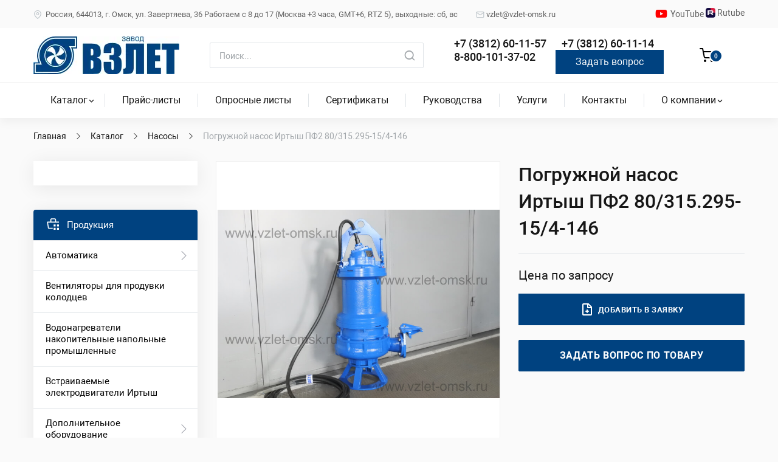

--- FILE ---
content_type: text/html; charset=utf-8
request_url: https://www.vzlet-omsk.ru/catalog/nasosy/pogruzhnoj-nasos-irtysh-pf2-80-315-295-15-4-146-detail
body_size: 14291
content:
<!DOCTYPE html>
<html lang="ru-ru" dir="ltr">
<head>
	<meta charset="utf-8">
	<meta http-equiv="X-UA-Compatible" content="IE=edge">
	<meta name="keywords" content="Погружной насос Иртыш ПФ2 80/315.295-15/4-146 купить цена">
	<meta name="title" content="Погружной насос Иртыш ПФ2 80/315.295-15/4-146">
	<meta name="viewport" content="width=device-width, initial-scale=1.0,minimum-scale=1.0, maximum-scale=5.0, shrink-to-fit=no">
	<meta name="description" content="Погружной насос Иртыш ПФ2 80/315.295-15/4-146 купить напрямую у производителя. ✅ Выгодные цены от завода “Взлёт”. ✅ Доставка по всей России и СНГ. ✅ Гарантия от производителя.">
	<title>Погружной насос Иртыш ПФ2 80/315.295-15/4-146 купить по выгодной цене от производителя Взлёт</title>
	<link href="https://www.vzlet-omsk.ru/catalog/nasosy/pogruzhnoj-nasos-irtysh-pf2-80-315-295-15-4-146-detail" rel="canonical">
	<link href="/templates/wedaljoomlatemplate/favicon.ico" rel="icon" type="image/vnd.microsoft.icon">
<link href="/media/mod_wedal_joomla_callback/css/wjcallback.css?920c22" rel="stylesheet">
	<link href="/media/vendor/joomla-custom-elements/css/joomla-alert.min.css?0.4.1" rel="stylesheet">
	<link href="/plugins/system/customfieldsforallbase/view/frontend/css/style.css" rel="stylesheet">
	<link href="/templates/wedaljoomlatemplate/css/jquery.fancybox-1.3.4.css?vmver=2f7829b2" rel="stylesheet">
	<link href="/media/com_jce/site/css/content.min.css?badb4208be409b1335b815dde676300e" rel="stylesheet">
	<link href="/templates/wedaljoomlatemplate/css/libs/jquery.fancybox.min.css?920c22" rel="stylesheet">
	<link href="/templates/wedaljoomlatemplate/css/libs/slick.css?920c22" rel="stylesheet">
	<link href="/templates/wedaljoomlatemplate/css/libs/slick-theme.css?920c22" rel="stylesheet">
	<link href="/templates/wedaljoomlatemplate/css/normalize.css?920c22" rel="stylesheet">
	<link href="/templates/wedaljoomlatemplate/css/template.css?920c22" rel="stylesheet">
	<link href="/templates/wedaljoomlatemplate/css/custom.css?1747208085" rel="stylesheet">
	<link href="/templates/wedaljoomlatemplate/css/media.css?920c22" rel="stylesheet">
	<link href="https://www.vzlet-omsk.ru/modules/mod_cf_filtering/assets/style.css" rel="stylesheet">
<script src="/media/mod_wedal_joomla_callback/js/wjcallback.js?920c22" defer ></script>
	<script src="/media/vendor/jquery/js/jquery.min.js?3.7.1"></script>
	<script src="/media/legacy/js/jquery-noconflict.min.js?504da4"></script>
	<script src="/media/mod_menu/js/menu.min.js?920c22" type="module"></script>
	<script type="application/json" class="joomla-script-options new">{"wedal_joomla_callback":{"itemid":6478},"joomla.jtext":{"MOD_CF_FILTERING_INVALID_CHARACTER":"Неверное значение. Значение должно быть числом!","MOD_CF_FILTERING_PRICE_MIN_PRICE_CANNOT_EXCEED_MAX_PRICE":"MOD_CF_FILTERING_PRICE_MIN_PRICE_CANNOT_EXCEED_MAX_PRICE","MOD_CF_FILTERING_MIN_CHARACTERS_LIMIT":"Пожалуйста, введите не менее 2 символов","MOD_CF_SHOW_MORE":"Show More","MOD_CF_SHOW_LESS":"Show Less","ERROR":"Ошибка","MESSAGE":"Сообщение","NOTICE":"Внимание","WARNING":"Предупреждение","JCLOSE":"Закрыть","JOK":"Ок","JOPEN":"Открыть"},"system.paths":{"root":"","rootFull":"https:\/\/www.vzlet-omsk.ru\/","base":"","baseFull":"https:\/\/www.vzlet-omsk.ru\/"},"csrf.token":"a82760dbf6d2ffc41373f582ef2aa0ed"}</script>
	<script src="/media/system/js/core.min.js?a3d8f8"></script>
	<script src="/media/system/js/messages.min.js?9a4811" type="module"></script>
	<script src="/components/com_virtuemart/assets/js/dynupdate.js?vmver=2f7829b2"></script>
	<script src="/templates/wedaljoomlatemplate/js/fancybox/jquery.fancybox-1.3.4.2.pack.js?vmver=1.3.4.2"></script>
	<script src="/templates/wedaljoomlatemplate/js/vmprices.js?vmver=2f7829b2"></script>
	<script src="/templates/wedaljoomlatemplate/js/libs/jquery.fancybox.min.js?920c22"></script>
	<script src="/templates/wedaljoomlatemplate/js/libs/slick.min.js?920c22"></script>
	<script src="/templates/wedaljoomlatemplate/js/libs/cookie.js?920c22"></script>
	<script src="/templates/wedaljoomlatemplate/js/template.js?920c22"></script>
	<script src="/templates/wedaljoomlatemplate/js/custom.js?1747206234"></script>
	<script src="https://www.vzlet-omsk.ru/modules/mod_cf_filtering/assets/general_vz.js" defer></script>
	<script src="https://www.vzlet-omsk.ru/components/com_virtuemart/assets/js/cvfind.js"></script>
	<script src="https://www.vzlet-omsk.ru/modules/mod_cf_filtering/assets/slider.js"></script>
	<script src="/plugins/vmcustom/customfieldsforall/assets/js/customfields_fe.js"></script>
	<script>//<![CDATA[ 
if (typeof Virtuemart === "undefined"){
	var Virtuemart = {};}
var vmSiteurl = 'https://www.vzlet-omsk.ru/' ;
Virtuemart.vmSiteurl = vmSiteurl;
var vmLang = '&lang=ru';
Virtuemart.vmLang = vmLang; 
var vmLangTag = 'ru';
Virtuemart.vmLangTag = vmLangTag;
var Itemid = '&Itemid=6478';
Virtuemart.addtocart_popup = "1" ; 
var vmCartError = Virtuemart.vmCartError = "Ошибка обновления корзины";
var usefancy = true; //]]>
</script>
	<script>
		if(typeof customFiltersProp=="undefined")customFiltersProp=[];
		customFiltersProp[856]={base_url:'https://www.vzlet-omsk.ru/',loadModule:'1',Itemid:'6558',cfjoomla_sef:'1',component_base_url:'https://www.vzlet-omsk.ru/index.php?option=com_customfilters&view=products&Itemid=6558',async_loading:'1',cf_direction:'ltr',results_trigger:'sel',results_wrapper:'bd_results',mod_type:'filtering',use_ajax_spinner:'0',use_results_ajax_spinner:'0',results_loading_mode:'ajax',category_flt_parent_link:'0',category_flt_onchange_reset:'filters',parent_link:'0',price_856_display_price_slider:'1',price_856_display_price_inputs:'1',currency_decimal_symbol:',',component_current_url:'https://www.vzlet-omsk.ru/index.php?virtuemart_category_id[0]=176&option=com_customfilters',xhroption:'com_virtuemart',xhrview:'productdetails',xhrvirtuemart_category_id:'176',xhrvirtuemart_manufacturer_id:'0',xhrvirtuemart_product_id:'1036'};</script>
	<script>window.addEventListener('DOMContentLoaded',() => {
        customFilters.init(856);});</script>
	<script type="application/ld+json">{"@context":"http:\/\/schema.org","@type":"Organization","name":"\u0417\u0430\u0432\u043e\u0434 \u0412\u0437\u043b\u0435\u0442 \u0432 \u041e\u043c\u0441\u043a\u0435 \u2014 \u043e\u0444\u0438\u0446\u0438\u0430\u043b\u044c\u043d\u044b\u0439 \u0441\u0430\u0439\u0442","url":"https:\/\/www.vzlet-omsk.ru\/"}</script>

	<!-- <link rel="apple-touch-icon" sizes="180x180" href="/templates/wedaljoomlatemplate/favicon/apple-touch-icon.png">
	<link rel="icon" type="image/png" sizes="32x32" href="/templates/wedaljoomlatemplate/favicon/favicon-32x32.png">
	<link rel="icon" type="image/png" sizes="16x16" href="/templates/wedaljoomlatemplate/favicon/favicon-16x16.png">
	<link rel="manifest" href="/templates/wedaljoomlatemplate/favicon/site.webmanifest">
	<link rel="mask-icon" href="/templates/wedaljoomlatemplate/favicon/safari-pinned-tab.svg" color="#5bbad5">
	<link rel="shortcut icon" href="/templates/wedaljoomlatemplate/favicon/favicon.ico">
	<link rel="icon" href="/templates/wedaljoomlatemplate/favicon.ico" type="image/x-icon">
	<meta name="msapplication-TileColor" content="#da532c">
	<meta name="msapplication-config" content="/templates/wedaljoomlatemplate/favicon/browserconfig.xml">
	<meta name="theme-color" content="#ffffff"> -->

</head>

<body class="option-com_virtuemart view-productdetails no-layout no-task itemid-6478  path-catalog-nasosy-pogruzhnoj-nasos-irtysh-pf2-80-315-295-15-4-146-detail">

	<div class="header-menu hide">
		<i class="icon-cross"></i>
		<div class="header-menu-wr">
			<ul class="mod-menu mod-list nav menu-mainmenu menu">
<li class="nav-item item-6478 current active deeper parent"><a href="/catalog" aria-current="location">Каталог</a><ul class="mod-menu__sub list-unstyled small"><li class="nav-item item-6557"><a href="/catalog" >Каталог на сайте</a></li><li class="nav-item item-6635"><a href="/katalog-oborudovaniya" >Каталог в PDF</a></li></ul></li><li class="nav-item item-2779"><a href="/prajs-listy" >Прайс-листы</a></li><li class="nav-item item-2808"><a href="/oprosnye-listy" >Опросные листы</a></li><li class="nav-item item-2780"><a href="/sertifikaty" >Сертификаты</a></li><li class="nav-item item-4228"><a href="/rukovodstva" >Руководства</a></li><li class="nav-item item-6641"><a href="/uslugi" >Услуги</a></li><li class="nav-item item-508"><a href="/kontakty" >Контакты</a></li><li class="nav-item item-6611 deeper parent"><a href="/o-kompanii" >О компании</a><ul class="mod-menu__sub list-unstyled small"><li class="nav-item item-6612"><a href="/fotografii" >Фотографии</a></li><li class="nav-item item-6613"><a href="/vakansii" >Вакансии</a></li><li class="nav-item item-6614"><a href="/videoreportazhi" >Видеорепортажи</a></li><li class="nav-item item-6642"><a href="/nashi-partnery" >Дилеры</a></li><li class="nav-item item-6615"><a href="/spros-i-potrebnosti" >Спрос и потребности</a></li><li class="nav-item item-6617"><a href="/nashi-klienty" >Наши клиенты</a></li><li class="nav-item item-6629"><a href="/otzyvy-o-nashej-produktsii" > Отзывы о нашей продукции </a></li><li class="nav-item item-6630"><a href="/politika-v-oblasti-kachestva" >Политика в области качества</a></li><li class="nav-item item-6632"><a href="/uchastie-v-vystavkakh" >Участие в выставках</a></li><li class="nav-item item-6633"><a href="/pressa-o-nas" >Пресса о нас</a></li><li class="nav-item item-6634"><a href="/vypolnennye-raboty" >Выполненные работы</a></li></ul></li></ul>

			<div class="mobile-contacts">

				<div class="header-contacts">
					
<div id="mod-custom715" class="mod-custom custom header-phone">
    <p style="font-size: 24px;"><strong><a href="tel:+73812601157">+7 (3812) 60-11-57</a></strong></p></div>

<div id="mod-custom862" class="mod-custom custom header-phone">
    <p style="font-size: 24px"><strong><a href="tel:+73812601114">+7 (3812) 60-11-14</a></strong></p></div>

<div id="mod-custom861" class="mod-custom custom header-phone">
    <p style="font-size: 24px"><strong><a href="tel:+88001013702">8-800-101-37-02</a></strong></p></div>

    <a style="
  text-align:center; 
  color: #FFFFFF; 
  font-size: 16px; 
  background: #004280; 
  padding: 8px; 
  transition: background 0.3s ease, transform 0.2s ease;
  text-decoration: none; 
" 
  onmouseover="this.style.background='#0066CC'; this.style.transform='translateY(-1px)'; this.style.boxShadow='0 2px 8px rgba(0, 66, 128, 0.3)';"
  onmouseout="this.style.background='#004280'; this.style.transform='none'; this.style.boxShadow='none';"
  onmousedown="this.style.background='#002D5C'; this.style.transform='translateY(0)';"
  onmouseup="this.style.background='#0066CC';"   data-id="865" class="wjcallback-link " href="#" data-ym-aimid="7155034">Задать вопрос</a>

				</div>

				<div class="top-contacts">
					
<div id="mod-custom472" class="mod-custom custom">
    <p><i class="icon-location"></i> Россия, 644013, г. Омск, ул. Завертяева, 36 Работаем с 8 до 17 (Москва +3 часа, GMT+6, RTZ 5), выходные: сб, вс</p></div>

<div id="mod-custom860" class="mod-custom custom">
    <p><a href="mailto:vzlet@vzlet-omsk.ru"><i class="icon-letter"></i><span class="mail">vzlet@vzlet-omsk.ru</span></a></p></div>

				</div>
			</div>
		</div>
	</div>

	<header>
		<div class="topheader">
			<div class="container">
				<div class="top-contacts">
					
<div id="mod-custom472" class="mod-custom custom">
    <p><i class="icon-location"></i> Россия, 644013, г. Омск, ул. Завертяева, 36 Работаем с 8 до 17 (Москва +3 часа, GMT+6, RTZ 5), выходные: сб, вс</p></div>

<div id="mod-custom860" class="mod-custom custom">
    <p><a href="mailto:vzlet@vzlet-omsk.ru"><i class="icon-letter"></i><span class="mail">vzlet@vzlet-omsk.ru</span></a></p></div>

				</div>

				<div class="header-social">
					<ul class="mod-menu mod-list nav ">
<li class="nav-item item-6556"><a href="https://www.youtube.com/@NasosniyZavodVzlet" class="  icon-youtube" target="_blank" rel="noopener noreferrer">YouTube </a></li><li class="nav-item item-6669"><a href="https://rutube.ru/channel/39480235/" target="_blank" rel="noopener noreferrer"><img src="/./rutube.jpg" alt="" width="16" height="16" loading="lazy"><span class="image-title">   Rutube</span></a></li></ul>

				</div>
			</div>
		</div>

		<div class="header">
			<div class="container">
				<div class="header-logo">
                                            <a href="/"><img src="/images/logo.png" alt="Взлет Омск официальный сайт предприятие завод"></a>
                                    </div>

				<div class="header-search">
					
<form class="cf-form-search" id="cf_form_858" role="search"
      action="/search"
      method="get">
    <div class="cf-searchmod-wrapper" id="cf_wrapp_all_858">
		<span class="input-append search">
			<input name="q" id="q_858_0" value="" type="search"
                   placeholder="Поиск..." maxlength="100"
                   aria-label="Поиск"
                   size="20" class="cf-searchmod-input inputbox "/>

            <i class="icon-search"></i>

			<button type="submit" id="q_858_button"
                    class="btn btn-primary cf_apply_button "
                    title="Поиск">Поиск</button>
		</span>
        <div class="cf_message" id="q_858_message"></div>
            </div>
</form>

				</div>

				<div class="header-contacts">
					
<div id="mod-custom715" class="mod-custom custom header-phone">
    <p style="font-size: 24px;"><strong><a href="tel:+73812601157">+7 (3812) 60-11-57</a></strong></p></div>

<div id="mod-custom862" class="mod-custom custom header-phone">
    <p style="font-size: 24px"><strong><a href="tel:+73812601114">+7 (3812) 60-11-14</a></strong></p></div>

<div id="mod-custom861" class="mod-custom custom header-phone">
    <p style="font-size: 24px"><strong><a href="tel:+88001013702">8-800-101-37-02</a></strong></p></div>

    <a style="
  text-align:center; 
  color: #FFFFFF; 
  font-size: 16px; 
  background: #004280; 
  padding: 8px; 
  transition: background 0.3s ease, transform 0.2s ease;
  text-decoration: none; 
" 
  onmouseover="this.style.background='#0066CC'; this.style.transform='translateY(-1px)'; this.style.boxShadow='0 2px 8px rgba(0, 66, 128, 0.3)';"
  onmouseout="this.style.background='#004280'; this.style.transform='none'; this.style.boxShadow='none';"
  onmousedown="this.style.background='#002D5C'; this.style.transform='translateY(0)';"
  onmouseup="this.style.background='#0066CC';"   data-id="865" class="wjcallback-link " href="#" data-ym-aimid="7155034">Задать вопрос</a>

				</div>

				<div class="adap_catalog_cart">
					<div class="header-compare">
					</div>
					<div class="header-cart">
						
						<a id="favorites" href="/cart" title="Заявка">
							<i class="icon-cart"></i>
							<div id="favorites-counter" ><span>0</span></div>
						</a>
					</div>
				</div>

				<div class="burger"><i></i><i></i><i></i></div>

			</div>
		</div>
	</header>

	<nav role="navigation" class="main_nav" >
		<div class="container">
			<ul class="mod-menu mod-list nav menu-mainmenu menu">
<li class="nav-item item-6478 current active deeper parent"><a href="/catalog" aria-current="location">Каталог</a><ul class="mod-menu__sub list-unstyled small"><li class="nav-item item-6557"><a href="/catalog" >Каталог на сайте</a></li><li class="nav-item item-6635"><a href="/katalog-oborudovaniya" >Каталог в PDF</a></li></ul></li><li class="nav-item item-2779"><a href="/prajs-listy" >Прайс-листы</a></li><li class="nav-item item-2808"><a href="/oprosnye-listy" >Опросные листы</a></li><li class="nav-item item-2780"><a href="/sertifikaty" >Сертификаты</a></li><li class="nav-item item-4228"><a href="/rukovodstva" >Руководства</a></li><li class="nav-item item-6641"><a href="/uslugi" >Услуги</a></li><li class="nav-item item-508"><a href="/kontakty" >Контакты</a></li><li class="nav-item item-6611 deeper parent"><a href="/o-kompanii" >О компании</a><ul class="mod-menu__sub list-unstyled small"><li class="nav-item item-6612"><a href="/fotografii" >Фотографии</a></li><li class="nav-item item-6613"><a href="/vakansii" >Вакансии</a></li><li class="nav-item item-6614"><a href="/videoreportazhi" >Видеорепортажи</a></li><li class="nav-item item-6642"><a href="/nashi-partnery" >Дилеры</a></li><li class="nav-item item-6615"><a href="/spros-i-potrebnosti" >Спрос и потребности</a></li><li class="nav-item item-6617"><a href="/nashi-klienty" >Наши клиенты</a></li><li class="nav-item item-6629"><a href="/otzyvy-o-nashej-produktsii" > Отзывы о нашей продукции </a></li><li class="nav-item item-6630"><a href="/politika-v-oblasti-kachestva" >Политика в области качества</a></li><li class="nav-item item-6632"><a href="/uchastie-v-vystavkakh" >Участие в выставках</a></li><li class="nav-item item-6633"><a href="/pressa-o-nas" >Пресса о нас</a></li><li class="nav-item item-6634"><a href="/vypolnennye-raboty" >Выполненные работы</a></li></ul></li></ul>

		</div>
	</nav>

	
		<div class="container breadcrumbs-wr">
		<div aria-label="Breadcrumbs" role="navigation">
	<ul itemscope itemtype="https://schema.org/BreadcrumbList" class="breadcrumb ">
					<li class="active">
				<span class="divider icon-location"></span>
			</li>
		
						<li itemprop="itemListElement" itemscope itemtype="https://schema.org/ListItem">
											<a itemprop="item" href="/" class="pathway"><span itemprop="name">Главная</span></a>
					
											<span class="divider">
							<i class="icon-arr_right"></i>
						</span>
										<meta itemprop="position" content="1">
				</li>
							<li itemprop="itemListElement" itemscope itemtype="https://schema.org/ListItem">
											<a itemprop="item" href="/catalog" class="pathway"><span itemprop="name">Каталог</span></a>
					
											<span class="divider">
							<i class="icon-arr_right"></i>
						</span>
										<meta itemprop="position" content="2">
				</li>
							<li itemprop="itemListElement" itemscope itemtype="https://schema.org/ListItem">
											<a itemprop="item" href="/catalog/nasosy" class="pathway"><span itemprop="name">Насосы</span></a>
					
											<span class="divider">
							<i class="icon-arr_right"></i>
						</span>
										<meta itemprop="position" content="3">
				</li>
							<li itemprop="itemListElement" itemscope itemtype="https://schema.org/ListItem" class="active">
					<span itemprop="name">
						Погружной насос Иртыш ПФ2 80/315.295-15/4-146					</span>
					<meta itemprop="position" content="4">
				</li>
				</ul>
</div>

	</div>
	
	<div id="content">
		<div class="container">
			<main id="main" class="">
			    
				<div id="system-message-container" aria-live="polite"></div>

							<div id="bd_results" role="region" aria-live="polite">
                <div id="cf_res_ajax_loader"></div>
                    <div class="product-container productdetails-view productdetails">

	

	
	
	

	
	<div class="vm-product-container">

		<div class="vm-product-topwrapper flex">
			<div class="vm-product-media-container">
					<div class="main-image">
		<a title="Фото погружного насоса Иртыш ПФ2 80/315.295-15/4-146" rel='vm-additional-images' data-fancybox='images' data-loop='true' href="https://www.vzlet-omsk.ru/images/virtuemart/product/pf2-80-315-295-15-4-146.jpg"><img  loading="lazy"  src="/images/virtuemart/product/pf2-80-315-295-15-4-146.jpg"  alt="Фото погружного насоса Иртыш ПФ2 80/315.295-15/4-146"  width="800"  height="533"  /></a><span class="vm-img-desc">Погружной насос Иртыш ПФ2 80/315.295-15/4-146</span>	</div>
								</div>

			<div class="vm-product-handles-container">

								<h1>Погружной насос Иртыш ПФ2 80/315.295-15/4-146</h1>
				
				<div class="vm-product-prices">
					
	<div class="no-price">
		Цена по запросу
	</div>
	
				</div>

				<div class="vm-product-instock">
									</div>

				<div class="vm-product-topparams">
														</div>

				<div class="vm-product-tocart">
						<div class="addtocart-area">
		<form method="post" class="product js-recalculate" action="/catalog" autocomplete="off" >
			<div class="vm-customfields-wrap">
							</div>			
							<input type="hidden" name="option" value="com_virtuemart"/>
			<input type="hidden" name="view" value="cart"/>
			<input type="hidden" name="virtuemart_product_id[]" value="1036"/>
			<input type="hidden" name="pname" value="Погружной насос Иртыш ПФ2 80/315.295-15/4-146"/>
			<input type="hidden" name="pid" value="1036"/>
			<input type="hidden" name="Itemid" value="6478"/>		</form>

	</div>

				</div>

				<div class="incompare details">
					<label id="prod_1036" data-id="1036" title="Добавить в заявку" class="">
						<svg class="icon"><use data-check="/templates/wedaljoomlatemplate/icons/icons.svg#document-check" xlink:href="/templates/wedaljoomlatemplate/icons/icons.svg#document-add"></use></svg>
						<span data-alt="В заявке">Добавить в заявку</span>
					</label>
				</div>

				<div class="ask">
					<div class="moduletable ">
        
    <a style="
  text-align:center; 
  color: #FFFFFF; 
  font-size: 16px; 
  background: #004280; 
  padding: 8px; 
  transition: background 0.3s ease, transform 0.2s ease;
  text-decoration: none; 
" 
  onmouseover="this.style.background='#0066CC'; this.style.transform='translateY(-1px)'; this.style.boxShadow='0 2px 8px rgba(0, 66, 128, 0.3)';"
  onmouseout="this.style.background='#004280'; this.style.transform='none'; this.style.boxShadow='none';"
  onmousedown="this.style.background='#002D5C'; this.style.transform='translateY(0)';"
  onmouseup="this.style.background='#0066CC';"   data-id="863" class="wjcallback-link  btn compare" href="#" data-ym-aimid="7155034">Задать вопрос по товару</a>
</div>
				</div>
			</div>
		</div>



		<div class="vm-product-details-container">

			<div class="tabs">
				<ul class="tabs-titles">
					<li data-tabid="tab1" class="active">
						<i class="icon-description"></i>
						<span>Описание</span>
					</li>
					<li data-tabid="tab2">
						<svg class="icon"><use xlink:href="/templates/wedaljoomlatemplate/icons/icons.svg#options-outline"></use></svg>
						<span>Характеристики</span>
					</li>

					
					
									</ul>

				<div id="tabs" class="tabs-content">
										<div data-tabid="tab1" class="active">
													<div class="product-description-wr">
								<div class="product-description">
									<div class="wf-columns wf-columns-stack-medium" data-wf-columns="1">
<div class="wf-column">
<h4>Расшифровка обозначения</h4>
<p>Насос <span style="color: #000000;"><strong>ПФ2 80/315.295-15/4-146<br /></strong></span>П - погружной электродвигатель без принудительного охлаждения; <br />Ф - гидравлическая часть насоса предназначена для перекачивания сточных вод; <br />2 - в насосе установлено двух - канальное рабочее колесо;<br />80 - номинальный диаметр напорного патрубка, мм; <br />315 - номинальный диаметр рабочего колеса, мм; <br />295 - фактический диаметр рабочего колеса, мм; <br />- без обозначения, стандартная длина кабеля 10 метров; <br />15 - номинальная мощность электродвигателя, кВт; <br />4 - число полюсов электродвигателя; <br />1 - монтаж на опускном устройстве; <br />4 - шкаф автоматического управления исполнения УХЛ1 с устройством плавного пуска и двумя одноуровневыми поплавковыми выключателями Иртыш ПВФ-1; <br />6 - насос с датчиками температуры в обмотках статора и влажности в масляной камере;</p>
</div>
<div class="wf-column">
<h4>Шкаф защиты и управления</h4>
<p>Насос укомплектован <span style="color: #ff0000;"><strong><a href="/catalog/avtomatika/shkafy-upravleniya/shkaf-upravleniya-irtysh-shu1-1-15-p-6-31-detail" target="_blank" style="color: #ff0000;">шкафом управления Иртыш ШУ1-1.15.П.6-31 УХЛ1</a></strong></span></p>
</div>
</div>
<div class="wf-columns wf-columns-stack-medium" data-wf-columns="1">
<div class="wf-column">
<h4>Габаритные размеры</h4>
<p><img src="/images/nasosy/pf/pf2-80-315-295-15-4-106/gabaritnye-razmery.jpg" alt="gabaritnye razmery" width="634" height="754" /></p>
</div>
<div class="wf-column">
<h4>Обозначения на чертеже</h4>
<p>1. Патрубок погружной; <br />2. Насос с захватом; <br />3. Направляющие; <br />4. Кронштейн.</p>
</div>
</div>
<div class="wf-columns wf-columns-stack-medium" data-wf-columns="1">
<div class="wf-column">
<h4>Параметры рабочей точки</h4>
<div class="table">
<table>
<tbody>
<tr>
<td>
<p>Производительность, Q</p>
</td>
<td>
<p>100 м³/ч</p>
</td>
</tr>
<tr>
<td>
<p>Напор, Н</p>
</td>
<td>
<p>25 м</p>
</td>
</tr>
<tr>
<td>
<p>Потребляемая мощность в рабочей точке, Nпотр</p>
</td>
<td>
<p>13 кВт</p>
</td>
</tr>
<tr>
<td>
<p>КПД агрегата, η</p>
</td>
<td>
<p>54 %</p>
</td>
</tr>
</tbody>
</table>
</div>
<h4>Характеристики насоса</h4>
<div class="table">
<table>
<tbody>
<tr>
<td>
<p>Вариант монтажа насоса</p>
</td>
<td>
<p>на опускном устройстве</p>
</td>
</tr>
<tr>
<td>
<p>Условный диаметр напорного патрубка, Ду</p>
</td>
<td>
<p>80 мм</p>
</td>
</tr>
<tr>
<td>
<p>Тип рабочего колеса</p>
</td>
<td>
<p>двух - канальное</p>
</td>
</tr>
<tr>
<td>
<p>Фактический диаметр рабочего колеса</p>
</td>
<td>
<p>295 мм</p>
</td>
</tr>
<tr>
<td>
<p>Рекомендуемая глубина погружения</p>
</td>
<td>
<p>не более 10&nbsp;м</p>
</td>
</tr>
<tr>
<td>
<p>Максимальный размер перекачиваемых частиц</p>
</td>
<td>
<p>35 мм</p>
</td>
</tr>
<tr>
<td>
<p>Тип уплотнения вала</p>
</td>
<td>
<p>торцовое</p>
</td>
</tr>
<tr>
<td>
<p>Материал вращающейся части и неподвижного кольца торцового уплотнения</p>
</td>
<td>
<p>карбид кремния</p>
</td>
</tr>
<tr>
<td>
<p>Материал рабочего колеса</p>
</td>
<td>
<p>чугун СЧ20</p>
</td>
</tr>
<tr>
<td>
<p>Материал корпуса спирального</p>
</td>
<td>
<p>чугун СЧ20</p>
</td>
</tr>
</tbody>
</table>
</div>
</div>
<div class="wf-column">
<h4>Параметры электродвигателя</h4>
<div class="table">
<table>
<tbody>
<tr>
<td>
<p>Номинальная мощность</p>
</td>
<td>
<p>15&nbsp;<span style="background-color: transparent;">кВт</span></p>
</td>
</tr>
<tr>
<td>
<p>Напряжение</p>
</td>
<td>
<p>380&nbsp;В</p>
</td>
</tr>
<tr>
<td>
<p>Частота тока</p>
</td>
<td>
<p>50&nbsp;Гц</p>
</td>
</tr>
<tr>
<td>
<p>Номинальный ток</p>
</td>
<td>
<p>30 А</p>
</td>
</tr>
<tr>
<td>
<p>Число полюсов</p>
</td>
<td>
<p>4</p>
</td>
</tr>
<tr>
<td>
<p>Частота вращения</p>
</td>
<td>
<p>1465 об/мин</p>
</td>
</tr>
<tr>
<td>
<p>Сos φ</p>
</td>
<td>
<p>0,84</p>
</td>
</tr>
<tr>
<td>
<p>КПД эл. двигателя</p>
</td>
<td>
<p>89,5</p>
</td>
</tr>
<tr>
<td>
<p>Соединение обмоток по схеме</p>
</td>
<td>
<p>звезда</p>
</td>
</tr>
<tr>
<td>
<p>Класс нагревостойкости</p>
</td>
<td>
<p>F</p>
</td>
</tr>
<tr>
<td>
<p>Способ охлаждения электродвигателя</p>
</td>
<td>
<p>погружной электродвигатель без принудительного охлаждения</p>
</td>
</tr>
<tr>
<td>
<p>Способ защиты электродвигателя</p>
</td>
<td>
<p>влаго - термозащита</p>
</td>
</tr>
<tr>
<td>
<p>Степень защиты электродвигателя</p>
</td>
<td>
<p>IP 68</p>
</td>
</tr>
<tr>
<td>
<p>Длина встроенного электрического кабеля</p>
</td>
<td>
<p>10&nbsp;м</p>
</td>
</tr>
<tr>
<td>
<p>Количество жил кабеля</p>
</td>
<td>
<p><span style="background-color: transparent;">3+1+3</span>&nbsp;шт</p>
</td>
</tr>
<tr>
<td>
<p>Сечение жил</p>
</td>
<td>
<p><span style="background-color: transparent;">10+6+2,5</span>&nbsp;мм²</p>
</td>
</tr>
<tr>
<td>
<p>Изоляция кабеля</p>
</td>
<td>
<p>маслостойкая</p>
</td>
</tr>
</tbody>
</table>
</div>
</div>
</div>
<p><img src="/images/nasosy/pf/pf2-80-315-295-15-4-106/proizvoditelnost.jpg" alt="График характеристики напор/подача" width="733" height="327" /></p>
<p><img src="/images/nasosy/pf/pf2-80-315-295-15-4-106/moshnost.jpg" alt="График мощность/производительность" width="733" height="322" /></p>
<p><img src="/images/nasosy/pf/pf2-80-315-295-15-4-106/kpd.jpg" alt="График КПД/производительность" width="733" height="331" /></p>
<div class="wf-columns wf-columns-stack-medium" data-wf-columns="1">
<div class="wf-column">
<h4>Ресурсы</h4>
<div class="table">
<table>
<tbody>
<tr>
<td>
<p>Средняя наработка на отказ</p>
</td>
<td>
<p>не менее 7000&nbsp;часов</p>
</td>
</tr>
<tr>
<td>
<p>Средний ресурс до главного техобслуживания</p>
</td>
<td>
<p>не менее 20000&nbsp;часов</p>
</td>
</tr>
<tr>
<td>
<p>Средний срок службы</p>
</td>
<td>
<p>не менее 20 лет</p>
</td>
</tr>
<tr>
<td>
<p>Масса насосного агрегата без шкафа управления</p>
</td>
<td>
<p>420 кг</p>
</td>
</tr>
</tbody>
</table>
</div>
</div>
<div class="table wf-column">&nbsp;</div>
</div>								</div>
							</div>
											</div>

										<div data-tabid="tab2" class="hide vm-product-topparams">
							<div class="product-fields">
		<div class="product-field product-field-type-S">
									<span class="product-fields-title-wrapper"><span class="product-fields-title"><strong>Модель насоса</strong></span>
						</span>
				<div class="product-field-display">ПФ</div>			</div>
		<div class="product-field product-field-type-E">
									<span class="product-fields-title-wrapper"><span class="product-fields-title"><strong>Расход</strong></span>
						</span>
				<div class="product-field-display">
<span class="product-field-wrapper">
            <span id="cf4all_option_68"
              class="cf4all_option"  >100</span></span>

</div>			</div>
		<div class="product-field product-field-type-E">
									<span class="product-fields-title-wrapper"><span class="product-fields-title"><strong>Напор</strong></span>
						</span>
				<div class="product-field-display">
<span class="product-field-wrapper">
            <span id="cf4all_option_109"
              class="cf4all_option"  >25</span></span>

</div>			</div>
		<div class="product-field product-field-type-S">
									<span class="product-fields-title-wrapper"><span class="product-fields-title"><strong>Тип всасывания</strong></span>
						</span>
				<div class="product-field-display">нормальновсасывающие</div>			</div>
		<div class="product-field product-field-type-S">
									<span class="product-fields-title-wrapper"><span class="product-fields-title"><strong>Вариант монтажа</strong></span>
						</span>
				<div class="product-field-display">стационарный</div>			</div>
		<div class="product-field product-field-type-S">
									<span class="product-fields-title-wrapper"><span class="product-fields-title"><strong>Установка</strong></span>
						</span>
				<div class="product-field-display">вертикальная</div>			</div>
		<div class="product-field product-field-type-S">
									<span class="product-fields-title-wrapper"><span class="product-fields-title"><strong>Тип привода</strong></span>
						</span>
				<div class="product-field-display">электрический</div>			</div>
		<div class="product-field product-field-type-S">
									<span class="product-fields-title-wrapper"><span class="product-fields-title"><strong>Тип рабочего колеса</strong></span>
						</span>
				<div class="product-field-display">лопастное</div>			</div>
		<div class="product-field product-field-type-S">
									<span class="product-fields-title-wrapper"><span class="product-fields-title"><strong>Номинальная мощность, кВт</strong></span>
						</span>
				<div class="product-field-display">15</div>			</div>
		<div class="product-field product-field-type-S">
									<span class="product-fields-title-wrapper"><span class="product-fields-title"><strong>Охлаждение</strong></span>
						</span>
				<div class="product-field-display">без рубашки охлаждения IP68</div>			</div>
		<div class="product-field product-field-type-S">
									<span class="product-fields-title-wrapper"><span class="product-fields-title"><strong>Взрывозащита</strong></span>
						</span>
				<div class="product-field-display">без взрывозащиты</div>			</div>
		<div class="product-field product-field-type-S">
									<span class="product-fields-title-wrapper"><span class="product-fields-title"><strong>Тип перекачиваемой среды</strong></span>
						</span>
				<div class="product-field-display">канализация (фекальные стоки, промышленные стоки, бытовые стоки, ливневые стоки)</div>			</div>
		<div class="product-field product-field-type-S">
									<span class="product-fields-title-wrapper"><span class="product-fields-title"><strong>Способ установки</strong></span>
						</span>
				<div class="product-field-display">погружной</div>			</div>
				<div class="clear"></div>
	</div>
					</div>

										
										
														</div>
			</div>

		</div>
	</div>

		
	<div class="related">
		

<div class="related_block browse-view home_product_list">
	<h3>Смотрите также</h3>


	<div id="related" class="category_products prods">

		
				<div class="prod">
					<div class="prod-wr">
												<div class="img_thumb"><a href="/catalog/nasosy/nf2-65-165-161-7-5-2-200-detail" title="Наружный насос Иртыш НФ2 65/165.161-7,5/2-200"><img  class="featuredProductImage"  width="600"  height="399"  loading="lazy"  src="/images/virtuemart/product/resized/nf2-65-165-161-7-5-2-200_600x400.jpg"  alt="Фото насоса Иртыш НФ2 65/165.161-7,5/2-200"  /></a></div>

												<a class="product_name" href="/catalog/nasosy/nf2-65-165-161-7-5-2-200-detail">Наружный насос Иртыш НФ2 65/165.161-7,5/2-200</a>        <div class="clear"></div>						<div class="vm-product-instock">
													</div>
						<div class="product-price"></div>
											</div>
				</div>
	
				<div class="prod">
					<div class="prod-wr">
												<div class="img_thumb"><a href="/catalog/nasosy/pogruzhnoj-drenazhnyj-nasos-irtysh-pd-65-160-141-4-2-006-detail" title="Погружной дренажный насос Иртыш ПД 65/160.141-4/2-006"><img  class="featuredProductImage"  width="600"  height="399"  loading="lazy"  src="/images/virtuemart/product/resized/drenazhnyj-nasos-irtysh-pd-65-160-141-4-2-006_600x400.jpg"  alt="Фотография погружного дренажного насоса Иртыш ПД 65/160.141-4/2-006"  /></a></div>

												<a class="product_name" href="/catalog/nasosy/pogruzhnoj-drenazhnyj-nasos-irtysh-pd-65-160-141-4-2-006-detail">Погружной дренажный насос Иртыш ПД 65/160.141-4/2-006</a>        <div class="clear"></div>						<div class="vm-product-instock">
													</div>
						<div class="product-price"></div>
											</div>
				</div>
	
				<div class="prod">
					<div class="prod-wr">
												<div class="img_thumb"><a href="/catalog/nasosy/nf2-150-315-320-11-6-200-detail" title="Наружный насос Иртыш НФ2 150/315.320-11/6-200"><img  class="featuredProductImage"  width="800"  height="533"  loading="lazy"  src="/images/virtuemart/product/nasos-naruzhnyj-fekalnyj-irtysh-nf2-150-315-320-11-6-200.jpg"  alt="Насос наружный фекальный серии  «Иртыш» НФ2 150/315.320-11/6-200"  /></a></div>

												<a class="product_name" href="/catalog/nasosy/nf2-150-315-320-11-6-200-detail">Наружный насос Иртыш НФ2 150/315.320-11/6-200</a>        <div class="clear"></div>						<div class="vm-product-instock">
													</div>
						<div class="product-price"></div>
											</div>
				</div>
	
				<div class="prod">
					<div class="prod-wr">
												<div class="img_thumb"><a href="/catalog/nasosy/nasos-nvs-20-8-detail" title="Высоконапорный насос НВС 20-8"><img  class="featuredProductImage"  width="800"  height="533"  loading="lazy"  src="/images/virtuemart/product/nasos-nvs-20-8_l.jpg"  alt="Высоконапорный насос НВС 20-8 из нержавейки"  /></a></div>

												<a class="product_name" href="/catalog/nasosy/nasos-nvs-20-8-detail">Высоконапорный насос НВС 20-8</a>        <div class="clear"></div>						<div class="vm-product-instock">
													</div>
						<div class="product-price"></div>
											</div>
				</div>
	
				<div class="prod">
					<div class="prod-wr">
												<div class="img_thumb"><a href="/catalog/nasosy/pogruzhnoj-nasos-irtysh-pf2-125-400-406-55-4-006-detail" title="Погружной насос Иртыш ПФ2 125/400.406-55/4-006"><img  class="featuredProductImage"  width="800"  height="533"  loading="lazy"  src="/images/virtuemart/product/pf2-125-400-406-55-4-006.jpg"  alt="Фото погружного насоса Иртыш ПФ2 125/400.406-55/4-006"  /></a></div>

												<a class="product_name" href="/catalog/nasosy/pogruzhnoj-nasos-irtysh-pf2-125-400-406-55-4-006-detail">Погружной насос Иртыш ПФ2 125/400.406-55/4-006</a>        <div class="clear"></div>						<div class="vm-product-instock">
													</div>
						<div class="product-price"></div>
											</div>
				</div>
	
				<div class="prod">
					<div class="prod-wr">
												<div class="img_thumb"><a href="/catalog/nasosy/nasos-nvs-5-29-detail" title="Высоконапорный насос НВС 5-29"><img  class="featuredProductImage"  width="600"  height="399"  loading="lazy"  src="/images/virtuemart/product/resized/nasos-nvs-5-29_600x400.jpg"  alt="Фото высоконапорного насоса НВС 5-29"  /></a></div>

												<a class="product_name" href="/catalog/nasosy/nasos-nvs-5-29-detail">Высоконапорный насос НВС 5-29</a>        <div class="clear"></div>						<div class="vm-product-instock">
													</div>
						<div class="product-price"></div>
											</div>
				</div>
	
	</div>
</div>

<script type="text/javascript">
	jQuery('#related').slick({
	lazyLoad: 'ondemand',
	slidesToShow: 3,
	slidesToScroll: 1,
	autoplay: false,
	arrows: true,
	dots: false,
	prevArrow: '<i class="icons left icon-arr_left"></i>',
	nextArrow: '<i class="icons right icon-arr_right"></i>',
	responsive: [
	   {
		 breakpoint: 991,
		 settings: {
			slidesToShow: 3
		 }
	   },
	   {
		 breakpoint: 768,
		 settings: {
		   slidesToShow: 2
		 }
	 },
	   {
		 breakpoint: 480,
		 settings: {
		   slidesToShow: 1
		 }
	   }
	 ]
	});
</script>
	</div>


<script   id="updDynamicListeners-js" type="text/javascript" >//<![CDATA[ 
jQuery(document).ready(function() { // GALT: Start listening for dynamic content update.
	// If template is aware of dynamic update and provided a variable let's
	// set-up the event listeners.
	if (typeof Virtuemart.containerSelector === 'undefined') { Virtuemart.containerSelector = '.productdetails-view'; }
	if (typeof Virtuemart.container === 'undefined') { Virtuemart.container = jQuery(Virtuemart.containerSelector); }
	if (Virtuemart.container){
		Virtuemart.updateDynamicUpdateListeners();
	}
	
}); //]]>
</script><script   id="ready.vmprices-js" type="text/javascript" >//<![CDATA[ 
jQuery(document).ready(function($) {

		Virtuemart.product($("form.product"));
}); //]]>
</script><script   id="ajaxContent-js" type="text/javascript" >//<![CDATA[ 
Virtuemart.container = jQuery('.productdetails-view');
		Virtuemart.containerSelector = '.productdetails-view';
		//Virtuemart.recalculate = true;	//Activate this line to recalculate your product after ajax //]]>
</script><script   id="vmPreloader-js" type="text/javascript" >//<![CDATA[ 
jQuery(document).ready(function($) {
	//Virtuemart.stopVmLoading();
	var msg = '';
	$('a[data-dynamic-update="1"]').off('click', Virtuemart.startVmLoading).on('click', {msg:msg}, Virtuemart.startVmLoading);
	$('[data-dynamic-update="1"]').off('change', Virtuemart.startVmLoading).on('change', {msg:msg}, Virtuemart.startVmLoading);

	$('.additional-images').slick({
	lazyLoad: 'ondemand',
	slidesToShow: 7,
	slidesToScroll: 1,
	autoplay: false,
	arrows: true,
	dots: false,
	prevArrow: '<i class="icons left icon-arr_left"></i>',
	nextArrow: '<i class="icons right icon-arr_right"></i>',
	responsive: [
	   {
		 breakpoint: 480,
		 settings: {
			slidesToShow: 5
		 }
	 },
	 {
	   breakpoint: 320,
	   settings: {
		  slidesToShow: 4
	   }
	 }
	 ]
	});

}); //]]>
</script></div>
                </div>

				
			</main>

		    			<aside id="left-col">
				<div class="moduletable  cf">
        
<div id="cf_wrapp_all_856" class="cf_wrapp_all cf_wrapp_all cf">
    <div id="cf_ajax_loader_856"></div>
            <div class="filter-placeholder-wrapper">
                    </div>
        </div>

</div>
<div class="moduletable ">
        <div class="catmenu_wr ">
	<div class="green_head ">
		<a href="/catalog">
			<svg class="icon"><use xlink:href="/templates/wedaljoomlatemplate/icons/icons.svg#shopping-catalog"></use></svg>
			<span>Продукция</span>
		</a>
	</div>
	<ul class="menu" >
			<li >
			<div>
				<a href="/catalog/avtomatika" ><span>Автоматика</span><i class="icon-arr_right"></i></a>			</div>
			


			<ul class="menu">
								<li >
					<div>
						<a href="/catalog/avtomatika/shkafy-upravleniya" >Шкафы управления</a>					</div>
				</li>
							</ul>
					</li>
				<li >
			<div>
				<a href="/catalog/ventilyatory-dlya-produvki-kolodtsev" ><span>Вентиляторы для продувки колодцев</span></a>			</div>
					</li>
				<li >
			<div>
				<a href="/catalog/nakopitelnye-vodonagrevateli-vet" ><span>Водонагреватели накопительные напольные промышленные</span></a>			</div>
					</li>
				<li >
			<div>
				<a href="/catalog/vstraivaemye-elektrodvigateli-irtysh" ><span>Встраиваемые электродвигатели Иртыш</span></a>			</div>
					</li>
				<li >
			<div>
				<a href="/catalog/dopolnitelnoe-oborudovanie" ><span>Дополнительное оборудование</span><i class="icon-arr_right"></i></a>			</div>
			


			<ul class="menu">
								<li >
					<div>
						<a href="/catalog/dopolnitelnoe-oborudovanie/kanalizatsionnye-lyuki" >Канализационные люки</a>					</div>
				</li>
								<li >
					<div>
						<a href="/catalog/dopolnitelnoe-oborudovanie/truby-obechaechnye-bolshogo-diametra" >Обечаечные трубы большого диаметра</a>					</div>
				</li>
								<li >
					<div>
						<a href="/catalog/dopolnitelnoe-oborudovanie/poplavkovye-vyklyuchateli" >Поплавковые датчики уровня жидкости</a>					</div>
				</li>
							</ul>
					</li>
				<li >
			<div>
				<a href="/catalog/zapasnye-chasti-k-nasosam" ><span>Запасные части насосов</span><i class="icon-arr_right"></i></a>			</div>
			


			<ul class="menu">
								<li >
					<div>
						<a href="/catalog/zapasnye-chasti-k-nasosam/rabochie-kolyosa" >Рабочие колёса</a>					</div>
				</li>
							</ul>
					</li>
				<li >
			<div>
				<a href="/catalog/zapornaya-armatura" ><span>Запорная арматура</span><i class="icon-arr_right"></i></a>			</div>
			


			<ul class="menu">
								<li >
					<div>
						<a href="/catalog/zapornaya-armatura/dvukhstvorchatyj-obratnyj-klapan" >Двухстворчатый обратный клапан</a>					</div>
				</li>
								<li >
					<div>
						<a href="/catalog/zapornaya-armatura/zadvizhka-shibernaya" >Задвижка шиберная</a>					</div>
				</li>
								<li >
					<div>
						<a href="/catalog/zapornaya-armatura/zatvor-povorotnyj-diskovyj" >Затвор поворотный дисковый</a>					</div>
				</li>
								<li >
					<div>
						<a href="/catalog/zapornaya-armatura/shhitovye-zatvory" >Затворы щитовые</a>					</div>
				</li>
								<li >
					<div>
						<a href="/catalog/zapornaya-armatura/kanalizatsionnye-obratnye-klapany" >Клапаны обратные канализационные</a>					</div>
				</li>
							</ul>
					</li>
				<li >
			<div>
				<a href="/catalog/livnevaya-nasosnaya-stanciya" ><span>Ливневая насосная станция ЛНС</span></a>			</div>
					</li>
				<li class="active">
			<div>
				<a href="/catalog/nasosy" ><span>Насосы</span></a>			</div>
					</li>
				<li >
			<div>
				<a href="/catalog/novinki" ><span>Новинки</span></a>			</div>
					</li>
				<li >
			<div>
				<a href="/catalog/ochistnye-sooruzheniya" ><span>Очистные сооружения для промышленных и бытовых сточных вод</span></a>			</div>
					</li>
				<li >
			<div>
				<a href="/catalog/pogruzhnye-meshalki" ><span>Погружные мешалки</span></a>			</div>
					</li>
				<li >
			<div>
				<a href="/catalog/nasosnye-stantsii" ><span>Промышленные насосные станции</span><i class="icon-arr_right"></i></a>			</div>
			


			<ul class="menu">
								<li >
					<div>
						<a href="/catalog/nasosnye-stantsii/plavuchie" >Плавучая Насосная Станция «Иртыш»</a>					</div>
				</li>
								<li >
					<div>
						<a href="/catalog/nasosnye-stantsii/kanalizatsionnie-nasosnie-stantsii-kns" >КНС - канализационная насосная станция</a>					</div>
				</li>
								<li >
					<div>
						<a href="/catalog/nasosnye-stantsii/dizelnye-nasosnye-stantsii" >Дизельные насосные станции</a>					</div>
				</li>
								<li >
					<div>
						<a href="/catalog/nasosnye-stantsii/vodosnabzheniya" >Блочные модульные насосные станции промышленного водоснабжения</a>					</div>
				</li>
								<li >
					<div>
						<a href="/catalog/nasosnye-stantsii/pozharotusheniya" >Насосные станции пожаротушения</a>					</div>
				</li>
								<li >
					<div>
						<a href="/catalog/nasosnye-stantsii/vodoprovodnye-nasosnye-stantsii" >Водопроводная насосная станция (ВНС)</a>					</div>
				</li>
								<li >
					<div>
						<a href="/catalog/nasosnye-stantsii/nasos-na-pontone-irtysh-mpn" >Насос на понтоне Иртыш-МПН</a>					</div>
				</li>
								<li >
					<div>
						<a href="/catalog/nasosnye-stantsii/artezianskie-nasosnye-stantsii" >Насосные станции над артезианской скважиной</a>					</div>
				</li>
								<li >
					<div>
						<a href="/catalog/nasosnye-stantsii/dlya-orosheniya" >Насосные станции для орошения</a>					</div>
				</li>
							</ul>
					</li>
				<li >
			<div>
				<a href="/catalog/puskonaladka-nasosov" ><span>Пусконаладка насосов</span></a>			</div>
					</li>
				<li >
			<div>
				<a href="/catalog/skladskie-ostatki" ><span>Складские остатки</span></a>			</div>
					</li>
				<li >
			<div>
				<a href="/catalog/teplovoe-oborudovanie" ><span>Тепловое оборудование</span><i class="icon-arr_right"></i></a>			</div>
			


			<ul class="menu">
								<li >
					<div>
						<a href="/catalog/teplovoe-oborudovanie/infrakrasnye-obogrevateli" >Инфракрасные обогреватели</a>					</div>
				</li>
								<li >
					<div>
						<a href="/catalog/teplovoe-oborudovanie/teploventilyatory" >Тепловентиляторы</a>					</div>
				</li>
								<li >
					<div>
						<a href="/catalog/teplovoe-oborudovanie/teplovye-zavesy" >Тепловые завесы</a>					</div>
				</li>
								<li >
					<div>
						<a href="/catalog/teplovoe-oborudovanie/elektricheskie-kotly" >Электрические котлы</a>					</div>
				</li>
							</ul>
					</li>
			</ul>
</div>
</div>

			</aside>
			

		    		</div>
	</div>

	
	<footer>
		<div class="footer-top">

			<div class="flex container">
				<div class="footer-logo">
					<a href="/"><img src="/images/logo.png" alt="Взлет Омск официальный сайт предприятие завод"></a>
				</div>

				<div class="footer-menu">
					<div class="moduletable ">
            <h2 >О компании</h2>        <ul class="mod-menu mod-list nav  menu">
<li class="nav-item item-1062"><a href="/nashi-partnery" >Дилеры</a></li><li class="nav-item item-2840"><a href="/fotografii" >Фотографии</a></li><li class="nav-item item-2839"><a href="/videoreportazhi" >Видеорепортажи</a></li><li class="nav-item item-6618"><a href="/otzyvy-o-nashej-produktsii" > Отзывы о нашей продукции </a></li><li class="nav-item item-2837"><a href="/vakansii" >Вакансии</a></li><li class="nav-item item-6619"><a href="/politika-v-oblasti-kachestva" >Политика в области качества</a></li><li class="nav-item item-6481"><a href="/uchastie-v-vystavkakh" >Участие в выставках</a></li><li class="nav-item item-6482"><a href="/pressa-o-nas" >Пресса о нас</a></li><li class="nav-item item-6480"><a href="/vypolnennye-raboty" >Выполненные работы</a></li></ul>
</div>
<div class="moduletable ">
            <h2 >Разное</h2>        <ul class="mod-menu mod-list nav  menu">
<li class="nav-item item-2639"><a href="/sistemy-kanalizatsii" >Системы канализации</a></li><li class="nav-item item-5830"><a href="/biblioteka-dokumentov" >Библиотека документов</a></li><li class="nav-item item-6620"><a href="/rekomendatsii" >Рекомендации</a></li><li class="nav-item item-2838"><a href="/spros-i-potrebnosti" >Спрос и потребности</a></li><li class="nav-item item-3228"><a href="/primery-ekonomii-na-puskonaladke" >Про пусконаладку</a></li><li class="nav-item item-3077"><a href="/dostavka" >Доставка продукции завода</a></li><li class="nav-item item-3763"><a href="/sitemap.html" >Карта сайта</a></li></ul>
</div>

				</div>

				<div class="footer-contacts">
					<div class="moduletable  custom footer-phone">
            <h3 >Контакты</h3>        
<div id="mod-custom867" class="mod-custom custom custom footer-phone">
    <p class="tel"><a href="tel:+73812601157">+7 (3812) 60-11-57</a></p>
<p class="tel"><a href="tel:+73812601114">+7 (3812) 60-11-14</a></p>
<p class="tel"><a href="tel:88001013702">8-800-101-37-02</a></p>
<p><a href="#" class="wjcallback-link" data-id="865">Напишите нам</a></p>
<p>&nbsp;</p>
<p class="addr">ОДО Предприятие Взлeт, 644013, Омск, улица Завертяева, 36</p>
<p class="ml"><a href="mailto:vzlet@vzlet-omsk.ru">vzlet@vzlet-omsk.ru</a></p>
<!--
	<p class="addr">Дилер в Москве:</p>
	<p class="addr">г. Москва, ул. Авиаконструктора Микояна, д. 12</p>
	<p><a href="tel:74956648171">+7-495-664-81-71</a></p>--></div>
</div>

				</div>
			</div>
		</div>

		<div class="footer-bottom">
			<div class="container">
				<div class="footer-copyright ">
					<div class="footer-copyright-year" style="color:rgb(0,65,130)">
						&copy; ОДО Предприятие Взлет, 2026. Все права защищены
					</div>
                  <div class="footer-policy" style="color: rgb(0,65,130)">
						Не является публичной офертой.

					</div>
					<div class="footer-policy">
					<a href ="/soglashenie-na-obrabotku-personalnykh-dannykh" style="color:rgb(0,65,130)">Согласие на обработку данных.</a>
						<a href="/privacy" style="color:rgb(0,65,130)">Политика конфиденциальности.</a>
					</div></font>
					<div class="wedal-copyright" style="color:rgb(0,65,130)" >Создание сайта: wedal.ru</div>
				</div>
			</div>
		</div>
	</footer>

	<div id="totop" class="hide">
		<div id="totop_cont">
			<div>
				<svg width="16" height="15" viewBox="0 0 16 15" fill="none" xmlns="http://www.w3.org/2000/svg">
				<path d="M1.82885 8.62236L1.08563 7.87914C0.770935 7.56445 0.770935 7.05557 1.08563 6.74423L7.59049 0.236023C7.90518 -0.0786743 8.41405 -0.0786743 8.7254 0.236023L15.2303 6.74088C15.545 7.05557 15.545 7.56445 15.2303 7.8758L14.487 8.61902C14.169 8.93706 13.6501 8.93037 13.3387 8.60562L9.49876 4.57482V14.1965C9.49876 14.6418 9.14054 15 8.69527 15H7.62396C7.1787 15 6.82048 14.6418 6.82048 14.1965V4.57482L2.97716 8.60897C2.66581 8.93706 2.1469 8.94376 1.82885 8.62236Z" fill="white"/>
				</svg>
			</div>
			<span>Наверх</span>
		</div>
	</div>

	<div id="popup-login" class="hide">
		
	</div>

	<div id="ask" class="hide">
		
	</div>

	

<!-- Yandex.Metrika counter -->
<script type="text/javascript" >
   (function(m,e,t,r,i,k,a){m[i]=m[i]||function(){(m[i].a=m[i].a||[]).push(arguments)};
   m[i].l=1*new Date();
   for (var j = 0; j < document.scripts.length; j++) {if (document.scripts[j].src === r) { return; }}
   k=e.createElement(t),a=e.getElementsByTagName(t)[0],k.async=1,k.src=r,a.parentNode.insertBefore(k,a)})
   (window, document, "script", "https://mc.yandex.ru/metrika/tag.js", "ym");

   ym(7155034, "init", {
        clickmap:true,
        trackLinks:true,
        accurateTrackBounce:true,
        webvisor:true
   });
</script>
<noscript><div><img src="https://mc.yandex.ru/watch/7155034" style="position:absolute; left:-9999px;" alt="" /></div></noscript>
<!-- /Yandex.Metrika counter -->
<!-- Google tag (gtag.js) -->
<script async src="https://www.googletagmanager.com/gtag/js?id=G-42MZ6P1L96"></script>
<script>
  window.dataLayer = window.dataLayer || [];
  function gtag(){dataLayer.push(arguments);}
  gtag('js', new Date());

  gtag('config', 'G-42MZ6P1L96');
</script>
<script>
jQuery(".mail").bind('copy', function() {
	console.log("1");
	yaCounter7155034.reachGoal('email');
	return true;
});
</script>
<script type="application/ld+json">
{
  "@context": "https://schema.org",
  "@type": "Organization",
  "name": "ОДО Взлет",
  "address": {
    "@type": "PostalAddress",
    "postalCode": "644013",
    "streetAddress": "ул. Завертяева, д. 36",
    "addressLocality": "Омск"
  },
  "telephone": "+8-800-101-37-02"
}
</script>
<script type="application/ld+json">
{
  "@context": "https://schema.org",
  "@type": "Organization",
  "name": "ГидроМашСервис",
  "address": {
    "@type": "PostalAddress",
    "postalCode": "125167",
    "streetAddress": "ул. Авиаконструктора Микояна, д. 12",
    "addressLocality": "Москва"
  },
  "telephone": "+7-495-664-81-71"
}
</script>
</body>
</html>


--- FILE ---
content_type: text/css
request_url: https://www.vzlet-omsk.ru/plugins/system/customfieldsforallbase/view/frontend/css/style.css
body_size: 1958
content:
@CHARSET "UTF-8";

/**
 * Declare globally the vars that we use for: selectable fields, cart fields (.product-field-wrapper)
 * Just make a change here and will affect all the relevant style declarations
 */
.cf4all_wrapper, .dep_cf4all_wrapper, .cf4all_customvalues_wrapper, .product-field-wrapper {
    --margin-between-buttons: 0.4em;
    --button-background-color: #f4f4f4;
    --button-text-color: #555555;
    --button-border-color: #474949;
    --button-border-radius: 3px;
    --small-color-button-width: 2em;
    --medium-color-button-width: 2.5em;
    --notify-message-text-color: #ff0000;
    --tooltip-width: 6rem;
    --tooltip-background-color: #ffffff;
    --tooltip-text-color: #000000;
    --tooltip-border-color: #ccc;
    --tooltip-arrow-size: 7px;
}

.cf4all_buttons input[type=radio],
.cf4all_buttons input[type=checkbox],
.cf4all_color_buttons input[type=radio],
.cf4all_color_buttons input[type=checkbox] {
    /*Some templates override that, hence is set to !important*/
    opacity: 0 !important;
    transform: scale(0);
    position: absolute;
}

/*This code is the same for buttons and color buttons*/
.cf4all_button {
    background-image: none !important;
    box-sizing: border-box;
    min-height: 1em;
    line-height: 1em;
    display: inline-block;
    cursor: pointer;
    font-weight: 500;
    border: 1px solid var(--button-border-color);
    border-radius: var(--button-border-radius);
    margin-inline-end: var(--margin-between-buttons);
    margin-top: var(--margin-between-buttons);
}

.cf4all_button:hover {
    box-shadow: 0 0 1px 1px #bbb;
}

/*For non-colored buttons*/
.cf4all_no_color_btn {
    background-color: var(--button-background-color);
    color: var(--button-text-color);
    padding: 0.5em 0.8em;
}

/* Active buttons */
.cf4all_buttons input[type="radio"]:checked + label,
.cf4all_buttons input[type="checkbox"]:checked + label,
.cf4all_color_buttons input[type="radio"]:checked + label,
.cf4all_color_buttons input[type="checkbox"]:checked + label {
    border: 2px solid var(--button-border-color) !important;
    box-shadow: 0 0 4px rgba(10, 10, 10, 0.5);
}

/* Disabled buttons */
.cf4all_wrapper input[type="radio"]:disabled + label,
.dep_cf4all_wrapper input[type="radio"]:disabled + label {
    opacity: 0.5;
}

.cf4all_wrapper .radio.inline, .cf4all_wrapper .checkbox.inline, .dep_cf4all_wrapper .radio.inline, .dep_cf4all_wrapper .checkbox.inline {
    display: inline-block;
    min-height: 20px;
    vertical-align: middle;
    padding-left: 0.2em;
}

.cf4all_color_btn {
    display: inline-block;
}

/*static*/
.inline-control-group {
    display: inline-block;
}

.cf4all_oneline {
    white-space: pre;
}

/*Colors are included within the color wrapper*/
.cf4all_inner_value {
    min-height: 2em;
    float: left;
}

.cf4all_color_btn_small {
    /* Do not set an exact width as this may not be enough for the inner-colors (multi-colored buttons) */
    min-width: var(--small-color-button-width);
    overflow: hidden;
}

.cf4all_color_btn_medium {
    width: var(--medium-color-button-width);
    overflow: hidden;
}

.cf4all_error_msg {
    color: var(--notify-message-text-color) !important;
    clear: both;
    width: 100%;
}

/*
 These are the static buttons (static in product or in the cart page)
*/
.cf4all_customvalues_wrapper .cf4all_color_btn, .product-field-wrapper .cf4all_color_btn {
    border: 1px solid var(--button-border-color);
    margin-inline-end: var(--margin-between-buttons);
}

/* Tooltips*/
.cf4all_wrapper input ~ [role="tooltip"], .dep_cf4all_wrapper input ~ [role="tooltip"] {
    clip: rect(0 0 0 0);
    -webkit-user-select: none; /* Safari */
    -moz-user-select: none; /* Firefox */
    -ms-user-select: none; /* MS IE|Edge */
    user-select: none; /* Standard */
    text-align: center;
    position: absolute;
    width: 1px;
    height: 1px;
    left: 45%;
    margin-left: calc(var(--tooltip-width) / -2);
    box-shadow: none;
}

/* For radios and checkboxes, move the tooltip to the left, to be in the center of the label*/
.cf4all_wrapper:not(.cf4all_color_buttons):not(.cf4all_buttons) input ~ [role="tooltip"],
.dep_cf4all_wrapper:not(.cf4all_color_buttons):not(.cf4all_buttons) input ~ [role="tooltip"] {
    margin-left: calc((var(--tooltip-width) - 2rem) / -2);
    margin-top: 0.9em;
}

/* For disabled options, make the tooltip a bit less visible */
.cf4all_wrapper input[type="radio"]:disabled ~ [role="tooltip"] .cf4All-tip-content,
.dep_cf4all_wrapper input[type="radio"]:disabled ~ [role="tooltip"] .cf4All-tip-content {
    opacity: 0.5;
}

.cf4all_wrapper input:hover ~ [role="tooltip"], .dep_cf4all_wrapper input:hover ~ [role="tooltip"] {
    min-width: var(--tooltip-width);
    clip: auto;
    height: auto;
    display: block;
}

.cf4all_wrapper .cf4Alltooltip, .dep_cf4all_wrapper .cf4Alltooltip{
    z-index: 1000;
    padding: 0.3rem;
    margin: 0.3rem 0 0 0;
    box-sizing: border-box;
    background: var(--tooltip-background-color);
    background-clip: padding-box;
    border: 1px solid var(--tooltip-border-color);
}

.cf4Alltooltip .cf4All-tip-content {
    color: var(--tooltip-text-color) !important;
}

.cf4Alltooltip:after, .cf4Alltooltip:before {
    bottom: 100%;
    left: 50%;
    border: solid transparent;
    content: " ";
    height: 0;
    width: 0;
    position: absolute;
}

.cf4Alltooltip:after {
    border-bottom-color: var(--tolltip-backround, #ffffff);
    border-width: var(--tooltip-arrow-size, 12px);
    margin-inline-start: calc(var(--tooltip-arrow-size, 12px) * -1);
}

.cf4Alltooltip:before {
    border-bottom-color: var(--tolltip-border-color, #ccc);
    border-width: calc(var(--tooltip-arrow-size) + 2px);
    margin-inline-start: calc((var(--tooltip-arrow-size, 12px) + 2px) * -1);
}

/*Tooltip Old (Keep it for B.C. Will be removed in version 1.2)*/
.cf4AllTip_inner {
    z-index: 1000;
    display: block;
    position: absolute;
    background: var(--tooltip-background-color);
    border: 1px solid var(--tooltip-border-color);
    padding: 0.5em;
    color: var(--tooltip-text-color);
}

.cf4all_color_btn_medium .cf4AllTip_inner {
    margin-top: 30px;
}

.cf4all_no_color_btn .cf4AllTip_inner {
    margin-top: 1em;
}

/* Style incompatible values */
.cf4all_incompatible {
    display: none !important;
}

.cf4all_incompatible + label {
    display: none !important;
}

.cf4all-relative {
    position: relative;
}

/* Do not hide that text with display:none. We want it visible to screen readers */
.cf4all_hidden_text {
    /*Some templates give font size, which overrides that. */
    font: 0/0 a !important;
    color: transparent !important;
}


--- FILE ---
content_type: text/css
request_url: https://www.vzlet-omsk.ru/modules/mod_cf_filtering/assets/style.css
body_size: 3179
content:
@CHARSET "UTF-8";
/*Fonts*/
@font-face {
	font-family: 'fontello';
	src: url('font/fontello.eot?51759646');
	src: url('font/fontello.eot?51759646#iefix') format('embedded-opentype'),
	url('font/fontello.woff?51759646') format('woff'),
	url('font/fontello.ttf?51759646') format('truetype'),
	url('font/fontello.svg?51759646#fontello') format('svg');
	font-weight: normal;
	font-style: normal;
}

[class^="cficon-"]:before, [class*=" cficon-"]:before {
	font-family: "fontello";
	font-style: normal;
	font-weight: normal;
	speak: none;
	display: inline-block;
	text-decoration: inherit;
	width: 1em;
	margin-right: .2em;
	text-align: center;
	font-variant: normal;
	text-transform: none;
	line-height: 1em;
	margin-left: .2em;
}
.cficon-search:before { content: '\e800'; } /* 'i �' */
/*end of fonts*/

.cf_flt_wrapper {
	margin-bottom: 10px;
}

.cf_flt_header {
	text-decoration: none;
	cursor: pointer;
	font-size: 1.1em;
	padding-bottom: 3px;
	font-weight: bold;
}

.headexpand {
	display: inline-block;
	width: 1em;
	height: 1em;
	vertical-align: middle;
	margin-inline-end: 0.1em;
	background: url(chevron.svg) center center no-repeat;
}

.headexpand_hide {
	transform: rotate(-90deg);
}

.cf_wrapper_inner[aria-hidden="true"] {
	display: none;
}

/*The clear option*/
.cf_flt_wrapper .cf_li_clear {
	/*We want it on top, even if the filter's elements are floated*/
	display: block;
	float: none !important;
}

/*Smart search*/
.cf_flt_wrapper label {
	display: inline !important;
}

.cf_filters_list {
	/* Set this because most templates give padding/margin to the ul element */
	padding-inline-start:0;
	margin:0;
}

.cf_filters_list li {
	line-height: 1.3em;
	margin-inline-start: 0;
	padding-inline-start: 0;
	list-style: none;
	background-image: none;
}

/* BS Drop-down */
.cf_filter_dropdown_toggle {
	min-width: 11rem;
	text-align: start;
}

.cf_filter_dropdown_container {
	padding: .5rem;
}

.cf_dropdown .cf_filters_list li {
	line-height: normal;
	padding: .2rem 0;
}

.cf_dropdown .cf_disabled_opt {
	color: #757575;
}

.cf_dropdown .cf_option:not(.cf_disabled_opt){
	color: #52585f;
	text-decoration: none;
}

.cf_dropdown .cf_option:not(.cf_disabled_opt):hover{
	color: #232424;
}

/* BS Drop-down End*/

.cf_filters_list li .cf_option {
	text-decoration: none;
	padding: 1px 5px;
}

/*selected option*/
.cf_filters_list li .cf_sel_opt {
	font-weight: bold;
}

.cf_invisible {
	display: none !important;
}

/* Show more button */
.cf_show_more {
	background: none;
	border: none;
	padding: 1px 5px;
	margin: .2rem 0 0 0;
	font-size: 1em;
}

.cf_show_more--collapsed:before {
	content: ' + ';
}

.cf_show_more--expanded:before {
	content: ' - ';
}

/*Category tree*/
.cfLiLevel1 {
	margin-inline-start: 1rem !important;
}

.cfLiLevel2 {
	margin-inline-start: 2rem !important;
}

.cfLiLevel3 {
	margin-inline-start: 3rem !important;
}

.cfLiLevel4 {
	margin-inline-start: 4rem !important;
}

.cfLiLevel5 {
	margin-inline-start: 5rem !important;
}
/*end category tree*/

.cf_flt_wrapper select {
	min-width: 120px;
	min-width:50px;
	width: 85%;
}

.cf_wrapper_input_text {
	padding-bottom: 10px;
	display:inline-block;
}

.cf_wrapper_input_text input[type="text"]{
	display:inline-block;
}

/*1 input*/
.cf_wrapper_input_text_1 input[type="search"]{
	width:70%;
}

/*2 inputs - range*/
.cf_wrapper_input_text_2 input{
	width:25%;
	min-width:50px;
}

.cf_message {
	position: absolute;
	color: #fff;
	width: 150px;
	padding: 5px;
	background: #ff0000;
	border-radius: 5px;
	border-top-left-radius: 0;
	display: none;
	z-index: 1500;
}

/*The image links */
.cf_img_wrapper {

}

.cf_img_wrapper a {
	padding: 0px;
	margin: 0px !important;
	background: none;
}

.cf_img_wrapper a img {
	padding: 0px;
	margin: 0px !important;
	background: none;
}

.cf_img_wrapper a:hover {

}

.cf_img_caption {
	display: block;
	text-align: center;
	clear: both;
}

.cf_sel_opt img {
	border: 1px solid #bbbbbb;
}

/*Buttons*/
.cf_btn_list li {
	display: inline-block;
	padding: 0px !important;
}

.cf_button, .cf_button:active, .cf_button:visited, .cf_button:link   {
	display: inline-block;
	background: #FBFBFB;
	box-sizing: border-box;
	border: 1px solid #999;
	border-radius: 2px;
	text-align : center;
	font-size: 1em;
	margin: 2px 4px 4px 0px !important;
	color: #555555;
	height: 1.8em !important;
	line-height: 1.8em;
	padding: 0px 0.8em !important;
	text-align: center;
}

.cf_button:not(.cf_disabled_opt):hover, .cf_button:not(.cf_disabled_opt):focus {
	background: #F4F4F4;
	box-shadow: inset 0 0 2px #bbbbbb;
}

.cf_button.cf_sel_opt {
	border: 2px solid;
	color: #222222 ;
	font-weight: normal !important;
}

.cf_btn_list .cf_disabled_opt {
	opacity: 0.6;
	box-shadow: 0 0 0 #888;
}

/*Color Buttons*/
.cf_colorbtn_list li {
	display: inline-block;
	padding: 0 !important;
	/* We need a relative|absolute position for the tooltip to work*/
	position: relative;
	/*Without that the inner span (.cf_hidden_text), takes vertical space, on top of the color boxes */
	vertical-align: top;
}

.cf_color_btn {
	display: inline-block;
	width: 2em;
	box-sizing: border-box;
	padding: 0 !important;
	border: 1px solid #999;
	margin: 2px 4px 4px 2px !important;
}

.cf_color_btn:not(.cf_disabled_opt):hover, .cf_color_btn:not(.cf_disabled_opt):focus {
	box-shadow:  0 0 1px 1px #bbb;
}

.cf_color_inner{
	height: 1.8em;
	display:inline-block;
	float:left;
	margin:0 !important;
	padding:0 !important;
}

.cf_colorbtn_list .cf_sel_opt {
	border: 1px solid #bbb;
	outline: #333 solid 2px;
}

.cf_colorbtn_list .cf_disabled_opt {
	opacity: 0.4;
}

/* Tooltips*/
.cf-info-tip + [role="tooltip"], .cf_option + [role="tooltip"], .cf_filtering_knob + [role="tooltip"]{
	display: none;
	user-select: none; /* Standard */
	text-align: center;
	position: absolute;
}

.cf_flt_wrapper .cf_option + [role="tooltip"] {
	min-width: 90px;
	left:50%;
	margin-left: -45px;
}

/* For disabled options, make the tooltip a bit less visible */
.cf_disabled_opt + [role="tooltip"] .tip-content {
	opacity: 0.5;
}

.cf_filtering_knob + [role="tooltip"]{
	top: 16px;
}

.cf-info-tip:hover + [role="tooltip"], .cf_option:hover + [role="tooltip"], .cf_filtering_knob:hover + [role="tooltip"],
.cf-info-tip:focus + [role="tooltip"], .cf_option:focus + [role="tooltip"], .cf_filtering_knob:focus + [role="tooltip"] {
	display: block;
}

.cf_flt_wrapper .cftooltip {
	--tolltip-backround: #ffffff;
	--tolltip-border-color: #ccc;
	--arrow-size: 7px;
	/*Make sure that the z-index is lower that the set in the knobs*/
	z-index: 98;
	padding: 0.4rem;
	margin: 0.5em 0 0 0;
	box-sizing: border-box;
	background: var(--tolltip-backround);
	background-clip: padding-box;
	border: 1px solid var(--tolltip-border-color);
	box-shadow: none;
	color: black;
	font-size: 0.8rem;
}

.cftooltip:after, .cftooltip:before {
	bottom: 100%;
	left: 50%;
	border: solid transparent;
	content: " ";
	height: 0;
	width: 0;
	position: absolute;
}

.cftooltip:after {
	border-bottom-color: var(--tolltip-backround, #ffffff);
	border-width: var(--arrow-size, 12px);
	margin-inline-start: calc(var(--arrow-size, 12px) * -1);
}

.cftooltip:before {
	border-bottom-color: var(--tolltip-border-color, #ccc);
	border-width: calc(var(--arrow-size) + 2px);
	margin-inline-start: calc((var(--arrow-size, 12px) + 2px) * -1);
}

/*Sliders*/
.cf_filtering_slide_container {
	--track-height: 5px;
	--track-color_behind: #dfdfdf;
	--track-color: #bbbbbb;
	--knob-dimensions: 20px;
	--knob-background: #337ab7;
	--knob-focus-color: #1650b7;
}

.cf_filtering_slider_gutter {
	display: block;
	position: relative;
	margin-top: 1rem;
	margin-bottom: 1rem;
	margin-inline-start:10px;
	width: 80%
}

.cf_slider_gutter_m {
	width: 100%;
	background-color: var(--track-color_behind);
	height: var(--track-height);
	border-radius: 4px;
}

/* For Clip */
.slider_bkg {
	position: absolute;
	height: var(--track-height);
	width: 100%;
	background-color: var(--track-color);
}

/*Knobs*/
.knob_wrapper {
	height: auto;
	margin-top: -6px;
}
.cf_filtering_knob {
	-webkit-appearance: none;
	appearance: none;
	position: absolute;
	height: var(--track-height);
	border:0;
	outline: none;
	overflow: visible;
	width: 100%;
	background: none;
	pointer-events: none;
}

/* The range knobs/thumbs */
.cf_filtering_knob::-moz-range-thumb{
	appearance: none;
	position: relative;
	background-color: var(--knob-background);
	border-radius: 50%;
	height: var(--knob-dimensions);
	width: var(--knob-dimensions);
	cursor: pointer;
	pointer-events: all;
	z-index: 99;
}

.cf_filtering_knob::-webkit-slider-thumb {
	-webkit-appearance: none;
	appearance: none;
	position: relative;
	background-color: var(--knob-background);
	border: none;
	border-radius: 50%;
	height: var(--knob-dimensions);
	width: var(--knob-dimensions);
	cursor: pointer;
	pointer-events: all;
	z-index: 99;
}

.cf_filtering_knob::-webkit-slider-thumb:hover,
.cf_filtering_knob::-webkit-slider-thumb:focus{
	background-color: var(--knob-focus-color);
	box-shadow: 0 0 4px var(--knob-focus-color);
}

.cf_filtering_knob::-moz-range-thumb:hover,
.cf_filtering_knob::-moz-range-thumb:focus{
	background-color: var(--knob-focus-color);
	box-shadow: 0 0 4px var(--knob-focus-color);
}

.cf_filtering_knob::-webkit-slider-runnable-track,
.cf_filtering_knob::-moz-range-track,
.cf_filtering_knob::-ms-track {
	-webkit-appearance: none;
	appearance: none;
	box-shadow: none;
	border: none;
	background: transparent;
}

.cf_search_input_2 {
	max-width: 120px;
}

.cf_search_button {
	padding-inline-start:10px;
	padding-inline-end:10px;
	min-height:1em;
	cursor: pointer;
	display:inline-block;
}

.cf_smart_search {
	width:85%;
	margin-bottom: 0.5em;
}

.cf_ajax_loader {
	position: absolute;
	z-index:100000;
	background-color: #efefef;
	opacity: 0.6;
}

#cf_res_ajax_loader {
	display: none;
	position: absolute;
	z-index:100000;
	width: 100%;
	min-height: 200px;
	background-color: #ffffff;
	background-position: center 80px !important;
	opacity: 0.5;
}

/* Filter placeholders */
.filter-placeholder-wrapper {
	width: 100%;
	position: relative;
	overflow: hidden;
}

.filter-placeholder {
	margin-bottom: 14px;
}

.filter-placeholder__title {
	height: 1.4em;
	margin-bottom: 5px;
}

.filter-placeholder__option {
	height: 1em;
	margin-bottom: 3px;
}

.filter-placeholder__option--input {
	height: 2em;
}

.cf-placeholder-loading{
	position: relative;
	left: -45%;
	z-index: 45;
	background-image: linear-gradient(to left, rgba(235,235,235, .05), rgba(235,235,235, .3), rgba(235,235,235, .6), rgba(235,235,235, .3), rgba(235,235,235, .05));
	animation: cf-placeholder-loading 1.5s infinite forwards linear;
}

@keyframes cf-placeholder-loading {
	0%{
		left: -45%;
	}
	100%{
		left: 100%;
	}
}

/*The matches of the smart search*/
.cf_match {
	font-weight: bold;
	background: #f2f2f2;
	border: 1px solid #dddddd;
	border-radius: 2px;
}

/*counter*/
.cf_flt_counter {
	color: #666666;
	display: inline-block;
}

/*disabled*/
.cf_disabled_opt {
	color: #666;
}

.cf_disabled_opt_image {
	color: #666;
	opacity: 0.8;
}

/*Reset All*/
.cf_resetAll_link {
	font-size: 1.1em;
}

.cf_filters_list .cf_hide {
	display: none;
}

/* Do not hide that text with display:none. We want it visible to screen readers */
.cf_hidden_text {
	font: 0/0 a;
	color: transparent !important;
}

@media (hover: none) and (pointer: coarse) {
	.cf_option:focus + [role="tooltip"], .cf_option:hover + [role="tooltip"]
	{
		display: none;
	}
}

--- FILE ---
content_type: application/javascript
request_url: https://www.vzlet-omsk.ru/modules/mod_cf_filtering/assets/general_vz.js
body_size: 10528
content:
/* @copyright Copyright (C) 2012-2024 breakdesigns.net . All rights reserved.|* @license GNU General Public License version 2 or later;*/
window.onpopstate = function (e) {
    location.href = document.location;

};

var customFilters = {
    uriLocationState: {
        page: "Results"
    },
    counterHist: 0,
    assignEvents: function (module_id) {
        let moduleWrapper = document.getElementById("cf_wrapp_all_" + module_id);

        if (customFiltersProp[module_id].results_trigger == "btn" || customFiltersProp[module_id].results_loading_mode == "ajax") {

            // link click event
            let links = [].slice.call(moduleWrapper.querySelectorAll('a'));
            links.forEach((link) => {
                link.addEventListener("click", (event) => {
                    event.preventDefault();

                    // Do not use the parent nodes as links
                    if (customFiltersProp[module_id].category_flt_parent_link == false) {
                        if (link.classList.contains("cf_parentOpt")) {
                            return false
                        }
                    }
                    const url = link.getAttribute("href");
                    customFilters.listen(event, link, module_id, url);
                });
            });

            // link enter keydown event
            links.forEach((link) => {
                link.addEventListener("keydown", (event) => {
                    if (event.key != 'enter') {
                        return false;
                    }
                    event.preventDefault();
                    if (customFiltersProp[module_id].category_flt_parent_link == false) {
                        if (link.classList.contains("cf_parentOpt")) return false
                    }
                    const url = link.getAttribute("href");
                    customFilters.listen(event, link, module_id, url);
                });
            });

            // Input click event
            let checkboxes = [].slice.call(moduleWrapper.querySelectorAll('input[type=checkbox]'));
            let radioButtons = [].slice.call(moduleWrapper.querySelectorAll('input[type=radio]'));
            let checkboxesAndRadioButtons = checkboxes.concat(radioButtons);
            checkboxesAndRadioButtons.forEach((input) => {
                input.addEventListener("click", function (event) {
                    let url = '';
                    const anchor = document.getElementById(input.id + "_a");
                    if (anchor) {
                        url = anchor.getAttribute("href");
                    }
                    customFilters.listen(event, input, module_id, url);
                });
            });

            // Select drop down change
            let selectDropDowns = [].slice.call(moduleWrapper.querySelectorAll('select[class=cf_flt]'));
            selectDropDowns.forEach((selectDropDown) => {
                selectDropDown.addEventListener("change", function (event) {
                    event.preventDefault();
                    const url = this.options[this.selectedIndex].getAttribute('data-url');
                    customFilters.listen(event, selectDropDown, module_id, url);
                });
            });
        }

        /*The module form submit btn*/
        if (customFiltersProp[module_id].results_loading_mode == "ajax" && customFiltersProp[module_id].results_trigger == "btn") {

            let submitInput = [].slice.call(moduleWrapper.querySelectorAll('input[type=submit]'));
            let submitButtons = submitInput.concat([].slice.call(moduleWrapper.querySelectorAll('button[type=submit]')));

            // Select drop down change
            submitButtons.forEach((submitButton) => {
                submitButton.addEventListener("click", function (event) {
                    event.preventDefault();
                    customFilters.listen(event, submitButton, module_id);
                });
            });
        }

        /*
         * The search btn resides in various filters
         * This does not work only with ajax but with http as well
         */
        let searchButtons = [].slice.call(moduleWrapper.querySelectorAll('button.cf_search_button'));
        searchButtons.forEach((searchButton) => {
            searchButton.addEventListener("click", function (event) {
                event.preventDefault();
                let from_subquery = "";
                let to_subquery = "";
                let subQuery = "";
                let id = this.getAttribute("id");
                let filter_key = id.substr(0, id.indexOf("_button"));
                let filter_base_url = document.getElementById(filter_key + "_url").value;
                let isQueryExists = filter_base_url.indexOf("?");
                let delimiter = "?";
                let from_value = '';
                let to_value = '';
                let from_name = '';
                let to_name = '';
                let url = '';

                let fromField = document.getElementById(filter_key + '_0');
                let toField = document.getElementById(filter_key + '_1');

                //is range inputs
                if (fromField && toField) {
                    from_value = fromField.value;
                    to_value = toField.value;

                    from_name = fromField.name;
                    to_name = toField.name;
                }
                //is simple input
                else {
                    from_value = fromField.value;
                    from_name = fromField.name;
                }

                if (isQueryExists != -1) {
                    delimiter = "&";
                }

                if (from_value) {
                    from_subquery = from_name + "=" + from_value;
                }
                if (to_value) {
                    to_subquery = to_name + "=" + to_value;
                }

                if (from_subquery && !to_subquery) {
                    subQuery += delimiter + from_subquery;
                } else if (!from_subquery && to_subquery) {
                    subQuery += delimiter + to_subquery;
                } else {
                    subQuery += delimiter + from_subquery + "&" + to_subquery;
                }
                if (subQuery) {
                    url = filter_base_url + subQuery;
                }

                if (url) {
                    if (customFiltersProp[module_id].results_loading_mode == "ajax" || customFiltersProp[module_id].results_trigger == "btn") {
                        customFilters.listen(event, searchButton, module_id, url);
                    } else {
                        window.top.location.href = url;
                    }
                }
            });
        });
    },

    init: function(module_id) {
        // Load asynchronously
        if (customFiltersProp[module_id].async_loading == "1") {
            let moduleUrl = customFiltersProp[module_id].component_current_url;
            if (moduleUrl && customFiltersProp[module_id].xhroption && customFiltersProp[module_id].xhrview) {
                let urlObject = {};
                try {
                    urlObject = new URL(moduleUrl, customFiltersProp[module_id].base_url);
                } catch (e) {
                    console.error('The supplied url is not valid. Error:' + e);
                    return false;
                }
                if (customFiltersProp[module_id].xhroption) {
                    urlObject.searchParams.set('xhroption', customFiltersProp[module_id].xhroption);
                }
                if (customFiltersProp[module_id].xhrview) {
                    urlObject.searchParams.set('xhrview', customFiltersProp[module_id].xhrview);
                }
                if (customFiltersProp[module_id].xhrvirtuemart_category_id) {
                    urlObject.searchParams.set('xhrvirtuemart_category_id', customFiltersProp[module_id].xhrvirtuemart_category_id);
                }
                if (customFiltersProp[module_id].xhrvirtuemart_manufacturer_id) {
                    urlObject.searchParams.set('xhrvirtuemart_manufacturer_id', customFiltersProp[module_id].xhrvirtuemart_manufacturer_id);
                }
                if (customFiltersProp[module_id].xhrvirtuemart_product_id) {
                    urlObject.searchParams.set('xhrvirtuemart_product_id', customFiltersProp[module_id].xhrvirtuemart_product_id);
                }
                moduleUrl = urlObject.toString();
            }
            this.loadModule(new CustomEvent('Load'), module_id, moduleUrl, false);
        }
    },

    listen: function (event, element, module_id, url) {
        if (!module_id) {
            return;
        }
        let formSubmitBtn = false;
        let query_value = '';
        let moduleUrl = url;
        let filterName = '';

        //if it is html element, check if it is the module's submit btn
        if (element.nodeType) {
            formSubmitBtn = element.classList.contains('cf_apply_button');
        }

        if (typeof element.getProperty != "undefined" && element.getProperty('id')) {
            filterName = this.getFilterName(element.getProperty('id'));
        }

        //call some functions related with the query search
        if (filterName == 'q' || formSubmitBtn) {
            if (!this.validateInput(filterName, module_id)) {
                return false;
            }
        }

        //A.get the search query, B. reset the filters by setting a new modurl, if new and there is such setting in the component
        if (typeof customFiltersProp[module_id].mod_type != "undefined" && customFiltersProp[module_id].mod_type == 'filtering') {
            let query_input = document.getElementById('q_' + module_id + '_0');

            // fix for issue: https://github.com/breakdesigns/mod_cf_filtering/issues/22
            if (filterName == 'virtuemart_category' && typeof customFiltersProp[module_id].category_flt_onchange_reset != "undefined" && customFiltersProp[module_id].category_flt_onchange_reset == 'filters_keywords') {
                query_input = null;
            }
            if (query_input) {
                let query_value = this.getQueryValue(module_id);
                if (typeof element.id != 'undefined' && element.id == 'q_' + module_id + '_clear') {
                    query_value = '';
                }
                if (typeof customFilters.previousQueryValue == 'undefined') {
                    customFilters.previousQueryValue = query_value;
                }

                if (customFilters.keyword_search_clear_filters_on_new_search && query_value != customFilters.previousQueryValue) {
                    let moduleUrl = customFiltersProp[module_id].base_url + 'index.php?option=com_customfilters&view=module&Itemid=' + customFiltersProp[module_id].Itemid;
                    if (query_value) {
                        //modurl
                        if (moduleUrl.indexOf('?') == -1) {
                            moduleUrl += '?';
                        } else {
                            moduleUrl += '&';
                        }
                        moduleUrl += 'q=' + query_value;
                    }
                }
            }
        }

        //Load the results. a)Only when ajax is enabled, b)the results trigger is not button (after every selection), c)The results trigger is btn and the current action regards the button press/submit
        if (customFiltersProp[module_id].results_loading_mode == "ajax" && (customFiltersProp[module_id].results_trigger != "btn" || (customFiltersProp[module_id].results_trigger == "btn" && formSubmitBtn))) {

            //if we use a keyword search in the filtering mod update the search module as well
            if (typeof customFiltersProp[module_id].mod_type != "undefined" && customFiltersProp[module_id].mod_type == 'filtering') {
                let query_input = document.getElementById('q_' + module_id + '_0');
                if (query_input) {
                    let query_value = this.getQueryValue(module_id);
                    //reset other filters if a new search phrase. This process is triggered based on a component setting
                    if (customFilters.keyword_search_clear_filters_on_new_search && query_value != customFilters.previousQueryValue) {
                        //find the base url for the search
                        let url = customFiltersProp[module_id].component_base_url;
                        if (query_value) {
                            //url
                            if (url.indexOf('?') == -1) url += '?';
                            else url += '&';
                            url += 'q=' + query_value;
                        }
                    }

                    //update the search modules if exist
                    this.updateSearchModulesWithSearchQuery(query_value);
                }
            }
            this.loadResults(module_id, url);
        }

        //load the filtering module
        if (customFiltersProp[module_id].loadModule && !formSubmitBtn) {
            this.loadModule(event, module_id, moduleUrl);
        }

        //update filtering modules from other modules. event.g.when the search mod is used
        if (customFiltersProp[module_id].loadOtherModules) {
            const query_input = document.getElementById('q_' + module_id + '_0');
            if (typeof (query_input) != 'undefined') {
                let query_value = this.getQueryValue(module_id);
                if (typeof customFilters.previousQueryValue == 'undefined') {
                    customFilters.previousQueryValue = query_value;
                }
                if (customFilters.keyword_search_clear_filters_on_new_search && query_value != customFilters.previousQueryValue) {
                    moduleUrl = customFiltersProp[module_id].base_url + 'index.php?option=com_customfilters&view=module';
                    if (typeof element.id != 'undefined' && element.id == 'q_' + module_id + '_clear') query_value = '';
                    if (query_value) {
                        //modurl
                        if (moduleUrl.indexOf('?') == -1) moduleUrl += '?';
                        else moduleUrl += '&';
                        moduleUrl += 'q=' + query_value;
                    }
                }

                const filteringModIds = this.getFilteringModules();
                for (let i = 0; i < filteringModIds.length; i++) {
                    this.updateFilteringModuleWithSearchQuery(filteringModIds[i], query_value);
                    this.loadModule(event, filteringModIds[i], moduleUrl);
                }
            }
        }
        //store the last used keyword search
        this.setLastQueryValue(query_value);
    },

    getQueryValue:function(module_id) {
        let query_input=document.getElementById('q_'+module_id+'_0');
        return query_input.value;
    },

    setLastQueryValue:function(query_value) {
        //store the last used keyword search
        customFilters.previousQueryValue=query_value;
    },

    generateURL:function(module_id, query_value) {

        //reset other filters if a new search phrase. This process is triggered based on a component setting
        if (customFilters.keyword_search_clear_filters_on_new_search && query_value != customFilters.previousQueryValue) {
            //find the base url for the search
            let url = customFiltersProp[module_id].component_base_url;
            if (query_value) {
                //url
                if (url.indexOf('?') == -1) url += '?';
                else url += '&';
                url += 'q=' + query_value;
                return url;
            }
        }
        return false;
    },

    getFilterName: function (name) {
        let filterName = name.match(/([a-z]+_){1,2}/i);
        if (filterName[0]) {
            filterName = filterName[0].replace(/(_{1}$)/, '');
        }
        else {
            filterName = '';
        }
        return filterName;
    },

    getFilteringModules: function () {
        const filteringMods = document.querySelectorAll('.cf_wrapp_all');
        let ids = [];
        for (let i = 0; i < filteringMods.length; i++) {
            let id = filteringMods[i].id;
            if (id) {
                ids.push(id.substring(13));
            }
        }
        return ids;
    },

    getBreadcrumbModules: function () {
        const modules = document.querySelectorAll('.cf_breadcrumbs_wrapper');
        let ids = [];
        for (let i = 0; i < modules.length; i++) {
            const id = modules[i].getAttribute('data-moduleid');
            if (id) {
                ids.push(id);
            }
        }
        return ids;
    },

    updateFilteringModuleWithSearchQuery: function (module_id, query_value) {
        const moduleForm = document.getElementById('cf_form_' + module_id);
        if (moduleForm != null) {
            moduleForm.querySelector('input[name=q]').value = query_value;
        }
    },

    updateSearchModulesWithSearchQuery: function (query_value) {
        const searchMods = document.querySelectorAll('.cf-form-search');
        for (let i = 0; i < searchMods.length; i++) {
            searchMods[i].querySelector('.cf_message').innerHTML = '';
            searchMods[i].querySelector('.cf_message').style.display = "none";
            searchMods[i].querySelector('input[name=q]').value = query_value;
        }
    },

    /**
     * Load/update the module with ajax
     *
     * @param {Event} event
     * @param {Number} module_id
     * @param {String} url
     * @param {Boolean} clearAreaOnload
     */
    loadModule: function (event, module_id, url, clearAreaOnload = true) {
        this.httpRequest(module_id, event, 'module', url, clearAreaOnload);
    },

    /**
     * Load/update the results with ajax
     *
     * @param {Number} module_id
     * @param {String} url
     */
    loadResults: function (module_id, url) {
        this.httpRequest(module_id, null, 'component', url);
    },

    /**
     * Handles the ajax requests
     *
     * @param {Number} module_id
     * @param {Event} event
     * @param {String} type
     * @param {String} url
     * @param {boolean} clearAreaOnLoad
     * @returns {boolean}
     */
    httpRequest: function (module_id, event, type, url, clearAreaOnLoad = true) {

        // Results wrapper selector
        let moduleResultsWrapperSelector = "#cf_wrapp_all_" + module_id;
        let componentResultsWrapperSelector = '';

        // Base Url
        let baseURL;

        // Use loading icon
        let useAjaxOverlay = clearAreaOnLoad;
        if (typeof customFiltersProp[module_id] != "undefined") {
            if (typeof customFiltersProp[module_id].results_wrapper != "undefined") {
                componentResultsWrapperSelector = '#' + customFiltersProp[module_id].results_wrapper;
            }

            if(clearAreaOnLoad) {
                useAjaxOverlay = type == 'module' ? customFiltersProp[module_id].use_ajax_spinner : customFiltersProp[module_id].use_results_ajax_spinner;
            }
            baseURL = customFiltersProp[module_id].base_url;
        }
        let targetWrapperSelector = type == 'module' ? moduleResultsWrapperSelector : componentResultsWrapperSelector;

        // Ajax overlay wrapper selector
        let moduleAjaxOverlaySelector = "#cf_ajax_loader_" + module_id;
        let componentAjaxOverlaySelector = "#cf_res_ajax_loader";
        let ajaxOverlaySelector = type == 'module' ? moduleAjaxOverlaySelector : componentAjaxOverlaySelector;

        // form
        let form = document.querySelector("#cf_form_" + module_id);

        // create our wrapper elements
        let ajaxOverlayWrapper = document.querySelector(ajaxOverlaySelector);
        let targetWrapper = document.querySelector(targetWrapperSelector);

        // create the request object
        let request = new XMLHttpRequest();

        if (url) {
            try {
                var urlObject = new URL(url, baseURL);
            } catch (e) {
                console.error('The supplied url is not valid. Error:' + e);
                return false;
            }

            // Set the query params needed for the module
            if (type == 'module') {
                urlObject.searchParams.set("view", "module");
                urlObject.searchParams.set("format", "raw");
                urlObject.searchParams.set("async", "1");
                urlObject.searchParams.set("module_id", module_id);
            }
            urlObject.searchParams.set("tmpl", "component");
            request.open("POST", urlObject.toString());

            // The request is on progress
            request.onloadstart = function () {

                // go to the top if we are down the page
                if (type == 'component' && window.scrollY - targetWrapper.offsetTop > 720) {
                    //targetWrapper.scrollIntoView(({behavior: 'smooth'}));
                }

                if (useAjaxOverlay == true && ajaxOverlayWrapper != null) {
                    customFilters.formatAjaxOverlay(ajaxOverlayWrapper, targetWrapper, event, type);
                }
            };
            try {
                request.send();
            } catch (e) {
                console.error('The http request cannot be completed due to error:' + e);
                return false;
            }

        } else {
            let formData = new FormData(form);

            // Set the query params needed for the module
            if (type == 'module') {
                formData.append('view', 'module');
                formData.append('format', 'raw');
                formData.append('async', 1);
                formData.append('module_id', module_id);
            }
            else {
                // We need the url of the results to update the window state (i.e. address bar)
                baseURL = form.getAttribute('action');
                if(baseURL.indexOf('?')==-1){
                    baseURL+='?';
                }
                else {
                    baseURL+='&';
                }
                url = new URLSearchParams(formData).toString();
                url = customFilters.cleanQueryString(url);
                url = baseURL + url;
            }

            formData.append('tmpl', 'component');
            formData.append('method', 'post');

            request.open("POST", form.getAttribute('action'));

            // The request is on progress
            request.onloadstart = function () {

                // go to the top if we are down the page
                if (type == 'component' && window.scrollY - targetWrapper.getBoundingClientRect().y > 720) {
                    //targetWrapper.scrollIntoView(({behavior: 'smooth'}));
                }

                if (useAjaxOverlay == true && ajaxOverlayWrapper != null) {
                    customFilters.formatAjaxOverlay(ajaxOverlayWrapper, targetWrapper, event, type);
                }
            };
            try {
                request.send(formData);
            } catch (e) {
                console.error('The http request cannot be completed due to error:' + e);
                return false;
            }
        }

        // The request returns an error
        request.onerror = function () {
            if (ajaxOverlayWrapper != null) {
                ajaxOverlayWrapper.style.display = "none";
            }
            console.error('The http request cannot be completed due to error:' + request.status + ' ' + request.statusText);
            return false;
        };

        // The request completed :)
        request.onload = function () {
            if (ajaxOverlayWrapper != null) {
                ajaxOverlayWrapper.style.display = "none";
            }
            let response = new Object();
            response.text = request.responseText.removeScripts(function (script) {
                response.script = script;
            });

            if(type == 'module') {
                response.text = request.responseText.applyCss();
            }

            // We need to get only the inner part of the results
            if (type == 'component') {

                // Get the title from the results
                let title = response.text.match(/<title[^>]*>([\s\S]*?)<\/title>/i);
                if (title) {
                    // set a new title
                    document.title = title[1];
                }

                // Get the body from the results
                const match = response.text.match(/<body[^>]*>([\s\S]*?)<\/body>/i);

                if (match) {
                    response.text = match[1];
                } else {
                    console.error('The results response does not contain body element');
                }
                // Dummy element for injecting the response
                const temp = document.createElement('div');
                temp.innerHTML = response.text;
                let resultsElement = temp.querySelector(componentResultsWrapperSelector);
                temp.remove();
                if (resultsElement) {
                    response.text = resultsElement.innerHTML;
                } else {
                    console.error('The results response does not include the wrapper element:' + componentResultsWrapperSelector + ' Make sure that the breakdesigns ajax plugin is enabled.');
                    return false;
                }
            }

            if (response.text) {
                targetWrapper.innerHTML = response.text;
            } else {
                targetWrapper.innerHTML = '';
            }

            if (response.script) {
                //evaluate the scripts of the results
                try {
                    window.eval(response.script);
                } catch (e) {
                    console.error(e);
                    console.log(response.script);
                }
            }

            if (type == 'component') {
                customFilters.triggerResultsScripts();
                /*
                Dispatch an event after the results update, that can be used by other apps.
                Scripts relevant to the results can be triggered using that event.
                */
                document.dispatchEvent(new CustomEvent('CfResultsUpdate', {
                    bubbles: true,
                    cancelable: true,
                    detail: {url: url}
                }));

                if (url) {
                    customFilters.setWindowState(url);
                }
                try {
                    customFilters.updateDependentModules(module_id);
                } catch (e) {
                    console.error(e);
                }

            }else if(type == 'module') {
                if(typeof customFiltersModuleInit === 'function') {
                    // Initialize the filtering module
                    customFiltersModuleInit(module_id);
                }
                /*
                Dispatch an event after the module update, that can be used by other apps.
                Scripts relevant to the modules can be triggered using that event.
                */
                document.dispatchEvent(new CustomEvent('CfModuleUpdate', {
                    bubbles: true,
                    cancelable: true,
                    detail: {module_id: module_id, url: url}
                }));
            }
        };
        return true;
    },
    /**
     * Clean the query from empty vars
     *
     * @param method
     * @returns {string}
     */
    cleanQueryString: function(url){
        return url.split('&').filter(function(val){
            let index = val.indexOf('='),
                key = index < 0 ? '' : val.substr(0, index),
                value = val.substr(index + 1);

            return (value || value === 0);
        }).join('&');
    },

    /**
     * Formats the ajax overlay wrapper
     *
     * @param {Element} ajaxOverlayWrapperElement
     * @param {Element} resultsWrapperElement
     * @param event
     * @param {String} type
     * @returns {Boolean}
     * @since 2.8.2
     */
    formatAjaxOverlay: function (ajaxOverlayWrapperElement, resultsWrapperElement, event, type) {
        let domRect = resultsWrapperElement.getBoundingClientRect();


        if (type == 'module') {
            ajaxOverlayWrapperElement.classList.add("cf_ajax_loader");

            // we pass the event only when the module is loaded
            if(event != null && typeof event.event != "undefined" && typeof event.event.pageY != "undefined") {
                const positionY = event.event.pageY - domRect.y;
                ajaxOverlayWrapperElement.style.backgroundPosition = "center " + positionY + "px";
            }
        }

        ajaxOverlayWrapperElement.style.display = "block";
        ajaxOverlayWrapperElement.style.height = domRect.height + "px";
        ajaxOverlayWrapperElement.style.width = domRect.width + "px";
        return true;
    },

    /**
     * Trigger any js function needed for the results to work properly.
     *
     * @returns {boolean}
     * @since 2.8.2
     */
    triggerResultsScripts: function () {
        if (typeof Virtuemart != "undefined" && typeof Virtuemart.product != "undefined") {
            Virtuemart.product(jQuery("form.product"));
        }

        //the stockable plugin triggers also the CustomfieldsForAll functions
        if (typeof (Stockablecustomfields) != 'undefined' && typeof (Stockablecustomfields.setEvents) === "function") {
            Stockablecustomfields.setEvents();
        } else if (typeof (CustomfieldsForAll) != 'undefined' && typeof (CustomfieldsForAll.eventHandler) === "function") {
            CustomfieldsForAll.eventHandler();
        }

        // Trigger DependentCustomfieldsForAll
        if (typeof (DependentCustomfieldsForAll) != 'undefined' && typeof (DependentCustomfieldsForAll.eventHandler) === "function") {
            DependentCustomfieldsForAll.eventHandler();
            let forms = jQuery("form.product");
            setTimeout(function() {
                DependentCustomfieldsForAll.handleForms(forms);
            }, 13);
        }

        //the VM orderlist does not work after ajax
        jQuery('.orderlistcontainer').hover(function () {
                jQuery(this).find('.orderlist').stop().show()
            },
            function () {
                jQuery(this).find('.orderlist').stop().hide()
            });

        return true;
    },

    /**
     *  Update dependent modules
     *
     * @returns {boolean}
     * @since 2.8.2
     */
    updateDependentModules: function (module_id) {
        //load the breadcrumbs modules
        const breadcrumbModuleIds = customFilters.getBreadcrumbModules();
        const moduleUrl = customFiltersProp[module_id].base_url + 'index.php?option=com_customfilters&view=module';
        for (let i = 0; i < breadcrumbModuleIds.length; i++) {
            customFilters.loadModule(undefined, breadcrumbModuleIds[i], moduleUrl);
        }
        return true;
    },

    setWindowState: function (e) {
        this.counterHist++;
        const t = window.history.state;
        if (window.history.pushState && window.history.replaceState) {
            window.history.pushState({
                page: this.counterHist
            }, "Search Results", e)
        }
    },

    addEventTree: function (module_id) {
        if (customFiltersProp[module_id].parent_link == false) {
            const moduleWrapper = document.getElementById('cf_wrapp_all_' + module_id);
            const parentNodes = [].slice.call(moduleWrapper.querySelectorAll('.cf_parentOpt'));

            parentNodes.forEach((parentNode) => {
                parentNode.addEventListener('click' , function (event) {
                    treeToggle(event, this);
                    return false;
                })

                parentNode.addEventListener('keydown' , function (event) {
                    if(event.key=='enter' || event.key=='right' || event.key=='left') {
                        treeToggle(event, this);
                    }
                    return false;
                })
            });

            function treeToggle(event, element) {
                event.preventDefault();
                let state = "collapsed";
                if (element.classList.contains("cf_unexpand")) {
                    state = "expanded";
                }
                customFilters.setSubTreeState(element, state);
            }
        }
    },

    setSubTreeState: function(rootElement, state) {
        const displayKey = "virtuemart_category_id";
        const numbersInId = rootElement.id.match(/\d+/g);
        if (!numbersInId || numbersInId.length < 1) {
            return false
        }
        const module_id = numbersInId[0];
        if (state == 'expanded') {
            rootElement.classList.remove("cf_unexpand");
            rootElement.classList.add("cf_expand")
        } else {
            rootElement.classList.remove("cf_expand");
            rootElement.classList.add("cf_unexpand")
        }
        let classesArray = rootElement.classList;
        let elementSelector;
        for (let className of classesArray) {
            if (className.indexOf("tree") >= 0) {
                elementSelector = className;
            }
        }
        let elementId = parseInt(rootElement.id.slice(rootElement.id.indexOf("_elid") + 5));
        if (elementSelector) {
            elementSelector += "-" + elementId;
            let liElements = [].slice.call(document.getElementById("cf_list_" + displayKey + "_" + module_id).querySelectorAll(".li-" + elementSelector));
            for (let liElement of liElements) {
                if (state == 'expanded') {
                    liElement.classList.remove("cf_invisible")
                } else {
                    let list = [].slice.call(document.getElementById("cf_list_" + displayKey + "_" + module_id).querySelectorAll("li[class*=" + elementSelector + "]"));
                    for (let ulLi of list) {
                        ulLi.classList.add("cf_invisible");
                        if (ulLi.classList.contains("cf_parentLi")) {
                            ulLi.querySelector("a").classList.remove("cf_expand");
                            ulLi.querySelector("a").classList.add("cf_unexpand");
                        }
                    }
                }
            }
        }
    },

    addEventsRangeInputs: function (filterKey, module_id) {
        const elementBaseId = filterKey + "_" + module_id;
        const fromElement = document.getElementById(elementBaseId + "_0");
        const toElement = document.getElementById(elementBaseId + "_1");
        if (fromElement && toElement) {
            customFilters.validateRangeFlt(module_id, filterKey);
            const slider = document.getElementById(elementBaseId + "_slider");
            fromElement.addEventListener("keyup", function (n) {
                const validRange = customFilters.validateRangeFlt(module_id, filterKey);
                if (slider != null) {
                    customFilters.setSliderValues(module_id, filterKey, validRange, "min")
                }
            });
            toElement.addEventListener("keyup", function (n) {
                const validRange = customFilters.validateRangeFlt(module_id, filterKey);
                if (slider != null) {
                    customFilters.setSliderValues(module_id, filterKey, validRange, "max")
                }
            });
            if (customFiltersProp[module_id].results_trigger == "btn") {
                fromElement.addEventListener("change", function (n) {
                    const validRange = customFilters.validateRangeFlt(module_id, filterKey);
                    if (validRange) {
                        customFilters.listen(fromElement, module_id)
                    }
                });
                toElement.addEventListener("change", function (n) {
                    const validRange = customFilters.validateRangeFlt(module_id, filterKey);
                    if (validRange) {
                        customFilters.listen(toElement, module_id)
                    }
                })
            }
        }
    },

    showMoreToggle: function(module_id) {
        let showMoreButtons = [];
        if (module_id) {
            const moduleWrapper = document.getElementById('cf_form_' + module_id);
            if (moduleWrapper) {
                showMoreButtons = moduleWrapper.querySelectorAll('.cf_show_more');
            }
        } else {
            showMoreButtons = document.querySelectorAll('.cf_show_more');
        }

        showMoreButtons.forEach((showMoreButton) => {
            const wrapper = showMoreButton.closest('.cf_wrapper_inner');
            const filterKey = wrapper.id;
            let toggleableElements = document.getElementById(wrapper.id).querySelectorAll('.cf_toggleable');

            showMoreButton.addEventListener('click', (event) => {
                event.preventDefault();
                const shownElements = toggleableElements[0].classList.contains('cf_invisible') ? false : true;

                toggleableElements.forEach((element) => {
                    if(shownElements === false) {
                        element.classList.remove('cf_invisible');
                    }else {
                        element.classList.add('cf_invisible');

                        // Closed open trees when collapsing
                        if(element.classList.contains('cf_parentLi')) {
                            const anchorElement = element.querySelector('a');
                            customFilters.setSubTreeState(anchorElement, 'collapsed');
                        }
                    }
                })

                // Alter the button's label and class
                if(shownElements === false) {
                    showMoreButton.innerHTML = Joomla.JText._('MOD_CF_SHOW_LESS');
                    showMoreButton.classList.remove('cf_show_more--collapsed');
                    showMoreButton.classList.add('cf_show_more--expanded');
                }else {
                    showMoreButton.innerHTML = Joomla.JText._('MOD_CF_SHOW_MORE');
                    showMoreButton.classList.add('cf_show_more--collapsed');
                    showMoreButton.classList.remove('cf_show_more--expanded');
                }
            })
        });
    },

    createToggle: function (displayKey, state) {
        // Check if sessionStorage is supported
        const test = 'testKey';
        try {
            sessionStorage.setItem(test, test);
            sessionStorage.removeItem(test);
        } catch (e) {
            return false;
        }
        const element = document.getElementById('cf_wrapper_inner_'+ displayKey);
        const sessionState = sessionStorage.getItem(displayKey) ? sessionStorage.getItem(displayKey) : state;
        customFilters.setHeaderClass(displayKey, sessionState);
        customFilters.setAriaExpanded(displayKey, sessionState);
        customFilters.setAriaHidden(displayKey, sessionState);
        const headElement = document.querySelector("#cfhead_" + displayKey);

        if(headElement) {
            headElement.addEventListener('click', function () {
                const detectedHiddenState = element.getAttribute('aria-hidden');
                const newState = detectedHiddenState == 'true' ? 'show' : 'hide';
                customFilters.setHeaderClass(displayKey, newState);
                customFilters.setAriaExpanded(displayKey, newState);
                customFilters.setAriaHidden(displayKey, newState);
                sessionStorage.setItem(displayKey, newState);
            });
        }
    },

    setHeaderClass: function (displayKey, state) {
        let elementId = "headexpand_" + displayKey;
        let element = document.getElementById(elementId);
        if(element) {
            if (state == "hide") {
                element.classList.remove("headexpand_show");
                element.classList.add("headexpand_hide")
            } else {
                element.classList.remove("headexpand_hide");
                element.classList.add("headexpand_show")
            }
        }
    },

    setAriaExpanded: function (displayKey, state) {
        let elementId = "#cfhead_" + displayKey;
        let element = document.querySelector(elementId);
        if(element) {
            if (state == "hide") {
                element.setAttribute("aria-expanded", "false");
            } else {
                element.setAttribute("aria-expanded", "true");
            }
        }
    },

    setAriaHidden: function (displayKey, state) {
        let element = document.getElementById('cf_wrapper_inner_'+ displayKey);
        if(element) {
            if (state == "hide") {
                element.setAttribute("aria-hidden", "true");
            } else {
                element.setAttribute("aria-hidden", "false");
            }
        }
    },

    validateRangeFlt: function (module_id, filter_name) {
        const filter_key = filter_name + "_" + module_id;
        const from_el = document.getElementById(filter_key + "_0");
        const to_el = document.getElementById(filter_key + "_1");
        // No inputs return
        if(!from_el || !to_el) {
            return false;
        }
        const submit_button = document.getElementById(filter_key + "_button");
        let from_value = from_el.value.replace(",", ".");
        const isNumericFrom = from_value.match(/^[+-]?\d+(\.\d*)?$/);
        let to_value = to_el.value.replace(",", ".");
        const isNumericTo = to_value.match(/^[+-]?\d+(\.\d*)?$/);
        if (isNumericFrom && to_value.length == 0 || isNumericTo && from_value.length == 0 || isNumericFrom && isNumericTo) {
            if (from_value.length > 0 && to_value.length > 0 && parseFloat(from_value) > parseFloat(to_value)) {
                if (submit_button) {
                    submit_button.setAttribute("disabled", "disabled");
                }
                this.displayMsg("", filter_key);
                return false
            } else {
                if (submit_button) {
                    submit_button.removeAttribute("disabled");
                }
                this.displayMsg("", filter_key);
                return [from_value, to_value];
            }
        } else {
            if (submit_button) {
                submit_button.setAttribute("disabled", "disabled");
            }
            if (to_value.length > 0 || from_value.length > 0) {
                this.displayMsg(Joomla.JText._("MOD_CF_FILTERING_INVALID_CHARACTER"), filter_key)
            } else {
                this.displayMsg("", filter_key);
            }
        }
        return false
    },

    validateInput: function (filter_name, module_id) {
        const filter_id=filter_name+ '_' +module_id;
        const filter = document.getElementById(filter_id + "_0");
        if(!filter) {
            return true;
        }
        let value = filter.value;

        //an input has to be at least 2 characters long
        if(value.length<2){
            this.displayMsg(Joomla.JText._("MOD_CF_FILTERING_MIN_CHARACTERS_LIMIT"), filter_id);
            return false;
        } else {
            this.displayMsg('', filter_id);
            return true;
        }
    },

    displayMsg: function (message, filter_key) {
        const message_el = document.getElementById(filter_key + "_message");
        if (message) {
            message_el.style.display="block";
            message_el.innerHTML = message
        } else {
            message_el.style.display="none";
        }
    },

    setSliderValues: function (module_id, filter, valid, minOrMax) {
        const flt_key = filter + "_" + module_id;
        const sliderObj = eval(flt_key + "_sliderObj");
        if (valid != false) {
            let min_val = parseInt(valid[0]);
            if (isNaN(min_val)) {
                min_val = parseInt(customFiltersProp[module_id].slider_min_value);
            }
            let max_val = parseInt(valid[1]);
            if (isNaN(max_val)) {
                max_val = parseInt(customFiltersProp[module_id].slider_max_value);
            }
            sliderObj.setMin(min_val);
            sliderObj.setMax(max_val)
        } else {
            if (minOrMax == "min") {
                sliderObj.setMin(parseInt(customFiltersProp[module_id].slider_min_value));
            }
            else if (minOrMax == "max") {
                sliderObj.setMax(parseInt(customFiltersProp[module_id].slider_max_value))
            }
        }
    }
};

/**
 * Class that filter's the list elements (text), through a text input
 */
var CfElementFilter = class {
    constructor(observer, list , options) {
        this.options = {
            module_id: null,
            isexpanable_tree: false,
            filter_key: '',
            cache: true,
            caseSensitive: false,
            ignoreKeys: [13, 27, 32, 37, 38, 39, 40],
            matchAnywhere: true,
            optionClass: ".cf_option",
            trigger: "keyup"
        };
        this.setOptions(options);
        this.observeElement = document.getElementById(observer);
        this.elements = [].slice.call(document.querySelectorAll(list));
        this.matches = this.elements;
        if(this.observeElement) {
            this.listen();
        }
    }

    setOptions(options) {
        for (const [key, value] of Object.entries(options)) {
            this.options[key] = value;
        }
    }

    listen () {
        this.observeElement.addEventListener(this.options.trigger, function (e) {
            if (this.observeElement.value.length) {
                if (!this.options.ignoreKeys.includes(e.code)) {
                    this.start();
                    this.findMatches(this.options.cache ? this.matches : this.elements);
                }
            } else {
                this.elements.forEach((element) => {
                    element.classList.remove('cf_hide');
                })
                this.findMatches(this.elements, true);
                this.clearHtmlFromText(this.elements);
            }
        }.bind(this))
    }

    start (){
        this.elements.forEach((element) => {
            element.classList.add('cf_hide');
        });
    }

    show (element) {
        element.classList.remove('cf_hide');
    }

    hide (element){
        element.classList.add('cf_hide');
    }

    matchText (element){
        const user_input = this.observeElement.value;
        const caseSensitive = this.options.caseSensitive ? "" : "i";
        const regex = new RegExp(user_input, caseSensitive);
        const textElement = element.querySelector(this.options.optionClass);//the text part of the element
        const text = textElement.textContent;
        //convert all to lower case to achieve the matching and get the start char
        const text_lc = text.toLowerCase();
        const user_input_lc = user_input.toLowerCase();
        const start_char = text_lc.indexOf(user_input_lc);
        //get the part from the list element-not from the input. Because of the letter case the user uses in the input
        const part = text.substr(start_char, user_input.length);
        //wrap the part
        const matchedText = text.replace(regex, '<span class="cf_match">' + part + '</span>');
        textElement.innerHTML = matchedText;
    }

    findMatches (elements, defaultMatching) {
        const user_input = this.observeElement.value;
        const user_input2 = this.options.matchAnywhere ? user_input : "^" + user_input;
        const caseSensitive = this.options.caseSensitive ? "" : "i";
        const regex = new RegExp(user_input2, caseSensitive);

        elements.forEach((element) => {
            const isMatch = defaultMatching == undefined ? regex.test(element.textContent) : defaultMatching;
            const hiddenEl = element.classList.contains("cf_invisible"); //hidden categories
            const isClear = element.classList.contains("cf_li_clear");

            if (isMatch && (isClear== false || defaultMatching == true)) {
                if (hiddenEl) {
                    element.setAttribute('style', 'display:block !important');
                }
                this.matchText(element);
                this.show(element);
            } else {
                if (hiddenEl) {
                    element.removeAttribute('style');
                }
                this.hide(element);
            }
            return true;
        });
    }

    /**
     * Clear all the html tags from the text/labels of the values
     * @param Array elements
     */
    clearHtmlFromText(elements) {
        elements.forEach((element) => {
            const textElement = element.querySelector(this.options.optionClass);//the text part of the element
            const text = textElement.textContent;//strip html code
            textElement.innerHTML = text;
            const hiddenEl = element.classList.contains("cf_invisible"); //hidden categories
            if(hiddenEl) {
                element.removeAttribute('style');
            }
        });
    }
}

var CfTooltip = class {
    constructor(element, tipId) {
        this.attachElement = document.querySelector(element);
        if(Array.isArray(this.attachElement)) {
            this.attachElement = this.attachElement[0];
        }
        this.id = tipId;
        this.init();
    }
    init () {
        this.tip = document.querySelector('#'+this.id);
        this.positionX();
        return true;
    }
    getPosition () {
        let el = this.attachElement;
        return {
            top: el.offsetTop,
            left: el.offsetLeft
        }
    }
    positionX (x) {
        if(!x) {
            let position = this.getPosition();
            x = position.left;
        }
        this.tip.style.left = parseInt(x) - ((parseInt(this.tip.style.width)  *16) / 2) + 'px'
    }
    positionY () {
        let position = this.getPosition();
        this.tip.style.top = parseInt(position.top) + 20     + 'px'
    }
    getValue () {
        let value = this.attachElement.getAttribute('data-tooltip');
        if(!value) {
            value = '';
        }
        return value;
    }
    setValue (value) {
        this.tip.innerHTML = value;
        this.attachElement.setAttribute('data-tooltip', value);
        this.attachElement.setAttribute('aria-valuenow', value);
        return true;
    }

    setCharLength(charLength) {
        if(!charLength || parseInt(charLength) < 2) {
            charLength = 2;
        }
        this.tip.style.width = charLength + 'rem';
    }
}

String.prototype.removeScripts = function(exec){
    let scripts = '';

    // Quote json strings. Otherwise they produce an error when evaluated.
    let textNoJson = this.replace(/<script[^>]*type="application\/json"[^>]*>([\s\S]*?)<\/script>/gi, function(all, code){
        scripts+= '('+code+')' + '\n';
    });

    // remove the scripts from the text
    let text = textNoJson.replace(/<script[^>]*>([\s\S]*?)<\/script>/gi, function(all, code){
        scripts += code + '\n';
        return '';
    });

    if (typeof exec == 'function') exec(scripts, text);
    return text;
};

String.prototype.applyCss = function(){
    let css = '';

    // remove the css from the text
    let text = this.replace(/<style[^>]*>([\s\S]*?)<\/style>/gi, function(all, code){
        css += code + '\n';
        return '';
    });

    // apply the css
    if (css) {
        let head = document.head || document.getElementsByTagName('head')[0];
        let style = document.createElement('style');
        style.appendChild(document.createTextNode(css));
        head.appendChild(style);
    }
    return text;
};

window.addEventListener('DOMContentLoaded', () => {customFilters.showMoreToggle()});
window.addEventListener('CfModuleUpdate', (event) => {
    let module_id;
    if(typeof event.detail != 'undefined' && event.detail.module_id) {
        module_id = event.detail.module_id;
    }
    customFilters.showMoreToggle(module_id);
});


--- FILE ---
content_type: application/javascript
request_url: https://www.vzlet-omsk.ru/templates/wedaljoomlatemplate/js/custom.js?1747206234
body_size: 2617
content:
jQuery(function($) {
    $(document).ready(function() {

        let mainmenu = $('.header-menu');
    	let mainmenu_button = $('.burger');
        var filter_menu = $('#left-col .moduletable.cf');
        var filter_button = $('.mobile-filter');


    	$(document).on('click', function(e) {
    	    if ( !mainmenu_button.is(e.target) && mainmenu_button.has(e.target).length === 0 && !mainmenu.is(e.target) && mainmenu.has(e.target).length === 0 && mainmenu.hasClass('show')) {
                $('body').removeClass('overlay');
    			mainmenu.removeClass('show').animate({'right':'-280px'}, 500).delay(500).hide(0);
    	    };
    	});

        $(document).on('click', function(e) {
            filter_button = $('.mobile-filter');
            if ( !filter_button.is(e.target) && filter_button.has(e.target).length === 0 && !filter_menu.is(e.target) && filter_menu.has(e.target).length === 0 && filter_menu.hasClass('show')) {
                $('body').removeClass('overlay');
                filter_menu.removeClass('show').animate({'right':'-280px'}, 500).delay(500).hide(0);
            };
        });

    	mainmenu_button.on('click', function(event) {
    		event.preventDefault();
            $('body').addClass('overlay');
    		mainmenu.addClass('show').show().animate({'right':'0px'}, 500);
    	});

        $('body').on('click', '.mobile-filter', function(event) {
            event.preventDefault();
            $('body').addClass('overlay');
            filter_menu.addClass('show').show().animate({'right':'0px'}, 500);
        });

    	$('.header-menu .icon-cross').on('click', function(event) {
    		event.preventDefault();
            $('body').removeClass('overlay');
    		mainmenu.removeClass('show').animate({'right':'-2800px'}, 500).delay(500).hide(0);
    	});

        $('#left-col .moduletable.cf .icon-cross').on('click', function(event) {
            event.preventDefault();
            $('body').removeClass('overlay');
            filter_menu.removeClass('show').animate({'right':'-280px'}, 500).delay(500).hide(0);
        });

    	$('.header-menu .menu > li.parent > a').on('click', function(event) {
    		event.preventDefault();
            if (!$(this).next('ul').length) {
                window.location.href = $(this).attr('href');
            }
            $('.header-menu .menu > li.parent > a').not(this).removeClass('open').next('ul').slideUp('400')
            if ($(this).next('ul').is(":hidden")) {
                $(this).addClass('open').next('ul').slideDown('400');
            } else {
                $(this).removeClass('open').next('ul').slideUp('400');
            }
    	});


        $('.header-cart').on('click', '#vmCartModule', function(event) {
    		if(document.body.clientWidth < 768){
    			document.location.href="/cart";
    		}else{
    			$(this).children('.vm_cart_products_wr').toggle();
    		}

        });

    	$('body').on('click', function(e) {
    		if(!$(e.target).closest("#vmCartModule").length){
    			$('.vm_cart_products_wr').hide();
    		}
        });

    	$(document).mouseup(function (e){
          var catmenu = $('.catmenu');
    	  var catmenu_link = $('.see_catalog');
          if (!catmenu.is(e.target) && catmenu.has(e.target).length === 0 && !catmenu_link.is(e.target) && catmenu_link.has(e.target).length === 0) {
    			catmenu.hide();
    			//$('#mainwrapper-overlay').fadeOut();
          }
        });

    	$('.see_catalog').on('click',  function() {
    		$('.catmenu, .catmenu_wr ').toggle();
    	});

    	$('#main-burger').on('click',  function() {
    		$(this).toggleClass('open');
    		$('#topwrapper').toggleClass('mm-open');
    		$('#mainmenu').toggleClass('mm-open');

    	});

    	$('.adap_burger').on('click',  function() {
    		$('.adap_top_menu').slideToggle();
    	});

    	$(window).scroll(function(){
    		let wh = $(window).height();
    		if ($(window).scrollTop()>wh) {
    			$('#totop').fadeIn();
    		}else{
    			$('#totop').fadeOut();
    		};
    	});

    	$('#totop').on('click', function(event) {
    		$("html,body").animate({scrollTop:0},1e3);
    	});

        $('.ask-menu').on('click', function(event) {
            event.preventDefault();
            //$('#ask .wjcallback-link').click();
            event = new Event('click', {bubbles: true});
            document.querySelector('#ask .wjcallback-link').dispatchEvent(event);
        });

        $('[itemprop="blogPost"] img:not(.nomodal), .item-page img:not(.nomodal), .product-description img:not(.nomodal)').each(function(index, el) {
            if (!$(this).attr("data-src")) {
                $(this).attr("data-src", $(this).attr("src"));
                $(this).attr("data-fancybox", "gallery");
            }
        });
        $('[itemprop="blogPost"] img:not(.nomodal), .item-page img:not(.nomodal), .product-description img:not(.nomodal)').fancybox({
        });

        if ($(window).width() <= 1199) {
            $('.orderlistcontainer').on('click', '.activeOrder > a', function(event) {
                event.preventDefault();
                if (!$(event.target).closest('.glyphicon').length) {
                    $('.orderlistcontainer .orderlist').toggle();
                } else {
                    location.href = $(this).attr('href');
                    $('.orderlistcontainer .orderlist').attr('style', 'visibility: hidden;');
                }
            });
        }

        let header_search = $('.header-search');
        if ($(window).width() <= 479) {
            header_search.on('click', '.icon-search', function(event) {
                if (header_search.hasClass('active')) {
                    $(this).next('button').click();
                } else {
                    event.preventDefault();
                    header_search.addClass('active').fadeIn();
                    $('body').addClass('overlay search');
                }
            });

            $(document).on('click', function(e) {
                if ( !header_search.is(e.target) && header_search.has(e.target).length === 0 && header_search.hasClass('active')) {
                    $('body').removeClass('overlay search');
                    header_search.removeClass('active');
                };
            });
        } else {
            header_search.on('click', '.icon-search', function(event) {
                event.preventDefault();
                $(this).next('button').click();
            });
        }

        //------- favorites
        //var favorites = [];
        var favorites = new Map();

        favorites_string = $.cookie('favorite');

        if (favorites_string && favorites_string != '{}') {
            favorites = new Map(Object.entries($.parseJSON(favorites_string)));

            $('#favorites-counter > span').text(favorites.size);

            if ($('.incompare').length) {
                $.map(Object.fromEntries(favorites), function(item, i) {
                    let btn_text = $('.incompare label[data-id="'+i+'"] > span').text();
                    let btn_icon = $('.incompare label[data-id="'+i+'"] > svg > use').attr('xlink:href');

                    $('.incompare label[data-id="'+i+'"]').addClass('checked').attr('title', 'Удалить из заявки');
                    $('.incompare label[data-id="'+i+'"] > span').text($('.incompare label[data-id="'+i+'"] > span').attr('data-alt'));
                    $('.incompare label[data-id="'+i+'"] > span').attr('data-alt', btn_text);

                    $('.incompare label[data-id="'+i+'"] > svg > use').attr('xlink:href', $('.incompare label[data-id="'+i+'"] > svg > use').attr('data-check'));
                    $('.incompare label[data-id="'+i+'"] > svg > use').attr('data-check', btn_icon);

                    if (item != 0) {
                        $('.incompare label[data-id="'+i+'"] ').closest('.vm-product-handles-container').find('.addtocart-area .product-field-type-S .form-check input[value="'+item+'"]').click();
                    }
                });
            }
        }

        $('body').on('click', '.incompare label', function(event) {
            $(this).toggleClass('checked');
            if ($(this).hasClass('checked')) {

                let btn_text = $(this).find('span').text();
                let btn_icon = $(this).find('svg > use').attr('xlink:href');

                $(this).addClass('checked').attr('title', 'Удалить из заявки');
                $(this).find('span').text($(this).find('span').attr('data-alt'));
                $(this).find('span').attr('data-alt', btn_text);

                $(this).find('svg > use').attr('xlink:href', $(this).find('svg > use').attr('data-check'));
                $(this).find('svg > use').attr('data-check', btn_icon);

                //favorites.push($(this).attr('data-id'));
                let cf_val = $(this).closest('.vm-product-handles-container').find('.addtocart-area .product-field-type-S .form-check input:checked').attr('value');

                if (!cf_val) {
                    cf_val = 0;
                }

                favorites.set(($(this).attr('data-id')), cf_val);

                $.cookie('favorite', JSON.stringify(Object.fromEntries(favorites)), {expires: 365, path: '/' });

                $('#favorites-counter > span').text(parseInt($('#favorites-counter > span').text()) + 1);
            } else {
                let btn_text = $(this).find('span').text();
                let btn_icon = $(this).find('svg > use').attr('xlink:href');

                $(this).removeClass('checked').attr('title', 'Добавить в заявку');
                $(this).find('span').text($(this).find('span').attr('data-alt'));
                $(this).find('span').attr('data-alt', btn_text);

                $(this).find('svg > use').attr('xlink:href', $(this).find('svg > use').attr('data-check'));
                $(this).find('svg > use').attr('data-check', btn_icon);

                //favorites.splice(favorites.indexOf($(this).attr('data-id')), 1);
                favorites.delete($(this).attr('data-id'));

                $.cookie('favorite', JSON.stringify(Object.fromEntries(favorites)), {expires: 365, path: '/' });

                $('#favorites-counter > span').text(parseInt($('#favorites-counter > span').text()) - 1);
            }
        });

        document.addEventListener('wjcOnFormAfterSubmit', (form) => {
            let form_id = form.detail.getAttribute('name');
            if (form_id == 'WJCForm871') {
                $.cookie('favorite', '', {path: '/' });
                $('#favorites-counter > span').text('0');
                $('.vm-compare.browse-view').remove();
            }
        });
        //Активируем первую опцию в карточках, если они есть.
        if ($('.productdetails-view').length) {
            $('.productdetails-view .vm-product-tocart .product-field-type-S .product-field-display .form-check').first().find('input').click();
        }

        //Скрываем кнопку фильтра для мобильных, если фильтр пустой
        document.addEventListener('CfModuleUpdate', (detail) => {
            if (!$('.moduletable.cf .cf_wrapp_all .cf_resetAll_link').length) {
                $('.browse-view .mobile-filter').hide();
            }
        });
        //------

    });
});
